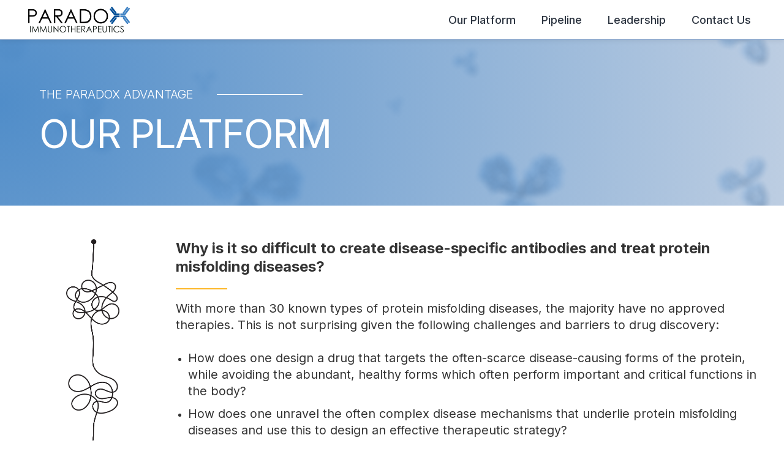

--- FILE ---
content_type: text/html;charset=UTF-8
request_url: https://www.paradoximmuno.com/our-platform
body_size: 4615
content:
<!DOCTYPE html><html data-wf-domain="paradox-immuno.webflow.io" data-wf-page="64b9ad2dbda0f25febbe9f37" data-wf-site="60931e18512c1eeaca165b5d" data-wf-status="1" lang="en" class="w-mod-js wf-inter-n1-inactive wf-inter-n2-inactive wf-inter-n3-inactive wf-inter-n4-inactive wf-inter-n5-inactive wf-inter-n7-inactive wf-inter-n8-inactive wf-inter-n9-inactive wf-inter-n6-inactive wf-inactive w-mod-ix"><head><style>.wf-force-outline-none[tabindex="-1"]:focus{outline:none;}</style><meta charset="utf-8"><title>Our Platform</title><meta content="Rare disease treatment" name="description"><meta content="Our Platform" property="og:title"><meta content="Rare disease treatment" property="og:description"><meta content="Our Platform" property="twitter:title"><meta content="Rare disease treatment" property="twitter:description"><meta property="og:type" content="website"><meta content="summary_large_image" name="twitter:card"><meta content="width=device-width, initial-scale=1" name="viewport"><meta content="Webflow" name="generator"><link href="../cdn.prod.website-files.com/60931e18512c1eeaca165b5d/css/paradox-immuno.webflow.shared.37229809e.css" rel="stylesheet" type="text/css"><link href="https://fonts.googleapis.com" rel="preconnect"><link href="https://fonts.gstatic.com" rel="preconnect" crossorigin="anonymous"><link rel="stylesheet" href="https://fonts.googleapis.com/css?family=Inter:100,200,300,regular,500,600,700,800,900" media="all"><link href="../cdn.prod.website-files.com/60931e18512c1eeaca165b5d/60aee6122b7de566fe086bce_favicon_paradox.png" rel="shortcut icon" type="image/x-icon"><link href="../cdn.prod.website-files.com/60931e18512c1eeaca165b5d/60aee652b3f0f1d914d96d96_webclip.png" rel="apple-touch-icon"><!-- No Highlight Testimonial Arrows www.flowbase.co (OPTIONAL) -->
<style>                                  
.arrow {
 -webkit-touch-callout: none; /* iOS Safari */
   -webkit-user-select: none; /* Safari */
    -khtml-user-select: none; /* Konqueror HTML */
      -moz-user-select: none; /* Firefox */
       -ms-user-select: none; /* Internet Explorer/Edge */
           user-select: none; /* Non-prefixed version, currently
                                 supported by Chrome and Opera */                                  
}

html, body {
    max-width: 100%;
    overflow-x: hidden;
}

</style>

<!-- Change Scrollbar (OPTIONAL) -->
<style>
::-webkit-scrollbar {
  width: 6px;
}

::-webkit-scrollbar-track { 
  border-radius: 0px;
  background-color: #fff;
}

::-webkit-scrollbar-track-piece{
	background:#fff
}

::-webkit-scrollbar-track-piece:decrement{
	background:#fdb727
}

::-webkit-scrollbar-thumb {
  background: #fdb727; 
  border-radius: 40px;
}
</style>

<style>
<!-- If the screen size is 601px wide or moreo -->
@media screen and (min-width: 1800px) {

}

<!-- If the screen size is 600px wide or less -->
@media screen and (min-width: 1024px) {

}
</style></head><body><div data-w-id="f78afd3b-5a8e-facd-35a2-30bab6f516bf" class="navigation" data-ix="new-interaction" style="transition: all; display: flex; transform: translate3d(0px, 0vh, 0px) scale3d(1, 1, 1) rotateX(0deg) rotateY(0deg) rotateZ(0deg) skew(0deg, 0deg); transform-style: preserve-3d; opacity: 1;"><div class="container-navigation"><div class="navigation-block-left"><a class="logo-link w-inline-block" href="/"><img src="../cdn.prod.website-files.com/60931e18512c1eeaca165b5d/60989f0b4bc7283915222178_Paradox%20Immunotherapeutics_HQ.png" alt="" sizes="(max-width: 1243px) 100vw, 1243px" srcset="../cdn.prod.website-files.com/60931e18512c1eeaca165b5d/60989f0b4bc7283915222178_Paradox%20Immunotherapeutics_HQ-p-500.png 500w, ../cdn.prod.website-files.com/60931e18512c1eeaca165b5d/60989f0b4bc7283915222178_Paradox%20Immunotherapeutics_HQ-p-800.png 800w, ../cdn.prod.website-files.com/60931e18512c1eeaca165b5d/60989f0b4bc7283915222178_Paradox%20Immunotherapeutics_HQ.png 1243w" class="logo-image"></a></div><div class="navigation-link-wrap"><a aria-current="page" class="navigation-link platform w-inline-block w--current" href="/our-platform"><div class="navigation-text">Our Platform</div></a><a class="navigation-link w-inline-block" href="/pipeline"><div class="navigation-text">Pipeline</div></a><div class="div-block-18"><a class="navigation-link leadership w-inline-block" href="/leadership"><div class="navigation-text">Leadership</div></a></div><div data-hover="true" data-delay="0" class="navigation-dropdown w-dropdown"><div class="navigation-link w-dropdown-toggle" id="w-dropdown-toggle-0" aria-controls="w-dropdown-list-0" aria-haspopup="menu" aria-expanded="false" role="button" tabindex="0"><a class="navigation-link pipeline" href="/our-platform#">Pipeline</a><img src="../cdn.prod.website-files.com/60931e18512c1eeaca165b5d/60931e18512c1e2977165b7c_chevron_arrow.svg" alt="" class="arrow-down"></div><nav class="dropdown-list w-dropdown-list" id="w-dropdown-list-0" aria-labelledby="w-dropdown-toggle-0" style="transform: translate3d(0px, 10px, 0px) scale3d(1, 1, 1) rotateX(0deg) rotateY(0deg) rotateZ(0deg) skew(0deg, 0deg); transform-style: preserve-3d; opacity: 0;"><div class="dropdown-list-wrap"><div class="dropdown-column"><a class="feature-wrap w-inline-block" href="/our-platform#" tabindex="0"><img src="../cdn.prod.website-files.com/60931e18512c1eeaca165b5d/60934c6b8088e279c625fa24_antibody.png" sizes="100vw" srcset="../cdn.prod.website-files.com/60931e18512c1eeaca165b5d/60934c6b8088e279c625fa24_antibody-p-500.png 500w, ../cdn.prod.website-files.com/60931e18512c1eeaca165b5d/60934c6b8088e279c625fa24_antibody.png 9649w" alt="" class="feature-icon"><div class="feature-content-wrap"><div class="short-title">LX-96</div><p class="paragraph-small">Learn More</p></div></a></div></div></nav></div><a class="navigation-link w-inline-block" href="/contact-us"><div class="navigation-text">Contact Us</div></a></div><div class="navigation-block-right"><div data-delay="0" data-hover="false" class="dropdown-mobile w-dropdown"><div class="dropdown-toggle w-dropdown-toggle" id="w-dropdown-toggle-1" aria-controls="w-dropdown-list-1" aria-haspopup="menu" aria-expanded="false" role="button" tabindex="0"><a class="mobile-button-link w-inline-block" href="/our-platform#"><div data-is-ix2-target="1" class="mobile-icon-animation" data-w-id="f78afd3b-5a8e-facd-35a2-30bab6f51719" data-animation-type="lottie" data-src="https://cdn.prod.website-files.com/5d4bf31a8620ae8b6132d697/5d5be4b6eaf3b73429e80497_7943-circle-menu-closing.json" data-loop="0" data-direction="1" data-autoplay="0" data-renderer="svg" data-default-duration="0" data-duration="0" data-ix2-initial-state="0"><svg xmlns="http://www.w3.org/2000/svg" xmlns:xlink="http://www.w3.org/1999/xlink" viewBox="0 0 500 500" width="500" height="500" preserveAspectRatio="xMidYMid meet" style="width: 100%; height: 100%; transform: translate3d(0px, 0px, 0px); content-visibility: visible;"><defs><clipPath id="__lottie_element_2"><rect width="500" height="500" x="0" y="0"></rect></clipPath></defs><g clip-path="url(#__lottie_element_2)"><g transform="matrix(-3.362950086593628,0,0,-3.362950086593628,28.5,38.5)" opacity="1" style="display: block;"><g opacity="1" transform="matrix(3.036370038986206,0,0,3.036370038986206,-17.466999053955078,-16.966999053955078)"><path fill="rgb(0,6,22)" fill-opacity="1" d=" M0,-3.5329999923706055 C1.9498627185821533,-3.5329999923706055 3.5329999923706055,-1.9498627185821533 3.5329999923706055,0 C3.5329999923706055,1.9498627185821533 1.9498627185821533,3.5329999923706055 0,3.5329999923706055 C-1.9498627185821533,3.5329999923706055 -3.5329999923706055,1.9498627185821533 -3.5329999923706055,0 C-3.5329999923706055,-1.9498627185821533 -1.9498627185821533,-3.5329999923706055 0,-3.5329999923706055z"></path></g></g><g transform="matrix(-3.362950086593628,0,0,-3.362950086593628,348.5,38.5)" opacity="1" style="display: block;"><g opacity="1" transform="matrix(3.036370038986206,0,0,3.036370038986206,-17.466999053955078,-16.966999053955078)"><path fill="rgb(0,6,22)" fill-opacity="1" d=" M0,-3.5329999923706055 C1.9498627185821533,-3.5329999923706055 3.5329999923706055,-1.9498627185821533 3.5329999923706055,0 C3.5329999923706055,1.9498627185821533 1.9498627185821533,3.5329999923706055 0,3.5329999923706055 C-1.9498627185821533,3.5329999923706055 -3.5329999923706055,1.9498627185821533 -3.5329999923706055,0 C-3.5329999923706055,-1.9498627185821533 -1.9498627185821533,-3.5329999923706055 0,-3.5329999923706055z"></path></g></g><g transform="matrix(-3.362950086593628,0,0,-3.362950086593628,188.5,38.5)" opacity="1" style="display: block;"><g opacity="1" transform="matrix(3.036370038986206,0,0,3.036370038986206,-17.466999053955078,-16.966999053955078)"><path fill="rgb(0,6,22)" fill-opacity="1" d=" M0,-3.5329999923706055 C1.9498627185821533,-3.5329999923706055 3.5329999923706055,-1.9498627185821533 3.5329999923706055,0 C3.5329999923706055,1.9498627185821533 1.9498627185821533,3.5329999923706055 0,3.5329999923706055 C-1.9498627185821533,3.5329999923706055 -3.5329999923706055,1.9498627185821533 -3.5329999923706055,0 C-3.5329999923706055,-1.9498627185821533 -1.9498627185821533,-3.5329999923706055 0,-3.5329999923706055z"></path></g></g><g transform="matrix(-3.362950086593628,0,0,-3.362950086593628,28.5,198.5)" opacity="1" style="display: block;"><g opacity="1" transform="matrix(3.036370038986206,0,0,3.036370038986206,-17.466999053955078,-16.966999053955078)"><path fill="rgb(0,6,22)" fill-opacity="1" d=" M0,-3.5329999923706055 C1.9498627185821533,-3.5329999923706055 3.5329999923706055,-1.9498627185821533 3.5329999923706055,0 C3.5329999923706055,1.9498627185821533 1.9498627185821533,3.5329999923706055 0,3.5329999923706055 C-1.9498627185821533,3.5329999923706055 -3.5329999923706055,1.9498627185821533 -3.5329999923706055,0 C-3.5329999923706055,-1.9498627185821533 -1.9498627185821533,-3.5329999923706055 0,-3.5329999923706055z"></path></g></g><g transform="matrix(-3.362950086593628,0,0,-3.362950086593628,348.5,198.5)" opacity="1" style="display: block;"><g opacity="1" transform="matrix(3.036370038986206,0,0,3.036370038986206,-17.466999053955078,-16.966999053955078)"><path fill="rgb(0,6,22)" fill-opacity="1" d=" M0,-3.5329999923706055 C1.9498627185821533,-3.5329999923706055 3.5329999923706055,-1.9498627185821533 3.5329999923706055,0 C3.5329999923706055,1.9498627185821533 1.9498627185821533,3.5329999923706055 0,3.5329999923706055 C-1.9498627185821533,3.5329999923706055 -3.5329999923706055,1.9498627185821533 -3.5329999923706055,0 C-3.5329999923706055,-1.9498627185821533 -1.9498627185821533,-3.5329999923706055 0,-3.5329999923706055z"></path></g></g><g transform="matrix(-3.362950086593628,0,0,-3.362950086593628,188.5,198.5)" opacity="1" style="display: block;"><g opacity="1" transform="matrix(3.036370038986206,0,0,3.036370038986206,-17.466999053955078,-16.966999053955078)"><path fill="rgb(0,6,22)" fill-opacity="1" d=" M0,-3.5329999923706055 C1.9498627185821533,-3.5329999923706055 3.5329999923706055,-1.9498627185821533 3.5329999923706055,0 C3.5329999923706055,1.9498627185821533 1.9498627185821533,3.5329999923706055 0,3.5329999923706055 C-1.9498627185821533,3.5329999923706055 -3.5329999923706055,1.9498627185821533 -3.5329999923706055,0 C-3.5329999923706055,-1.9498627185821533 -1.9498627185821533,-3.5329999923706055 0,-3.5329999923706055z"></path></g></g><g transform="matrix(-3.362950086593628,0,0,-3.362950086593628,28.5,358.5)" opacity="1" style="display: block;"><g opacity="1" transform="matrix(3.036370038986206,0,0,3.036370038986206,-17.466999053955078,-16.966999053955078)"><path fill="rgb(0,6,22)" fill-opacity="1" d=" M0,-3.5329999923706055 C1.9498627185821533,-3.5329999923706055 3.5329999923706055,-1.9498627185821533 3.5329999923706055,0 C3.5329999923706055,1.9498627185821533 1.9498627185821533,3.5329999923706055 0,3.5329999923706055 C-1.9498627185821533,3.5329999923706055 -3.5329999923706055,1.9498627185821533 -3.5329999923706055,0 C-3.5329999923706055,-1.9498627185821533 -1.9498627185821533,-3.5329999923706055 0,-3.5329999923706055z"></path></g></g><g transform="matrix(-3.362950086593628,0,0,-3.362950086593628,348.5,358.5)" opacity="1" style="display: block;"><g opacity="1" transform="matrix(3.036370038986206,0,0,3.036370038986206,-17.466999053955078,-16.966999053955078)"><path fill="rgb(0,6,22)" fill-opacity="1" d=" M0,-3.5329999923706055 C1.9498627185821533,-3.5329999923706055 3.5329999923706055,-1.9498627185821533 3.5329999923706055,0 C3.5329999923706055,1.9498627185821533 1.9498627185821533,3.5329999923706055 0,3.5329999923706055 C-1.9498627185821533,3.5329999923706055 -3.5329999923706055,1.9498627185821533 -3.5329999923706055,0 C-3.5329999923706055,-1.9498627185821533 -1.9498627185821533,-3.5329999923706055 0,-3.5329999923706055z"></path></g></g><g transform="matrix(-3.362950086593628,0,0,-3.362950086593628,188.5,358.5)" opacity="1" style="display: block;"><g opacity="1" transform="matrix(3.036370038986206,0,0,3.036370038986206,-17.466999053955078,-16.966999053955078)"><path fill="rgb(0,6,22)" fill-opacity="1" d=" M0,-3.5329999923706055 C1.9498627185821533,-3.5329999923706055 3.5329999923706055,-1.9498627185821533 3.5329999923706055,0 C3.5329999923706055,1.9498627185821533 1.9498627185821533,3.5329999923706055 0,3.5329999923706055 C-1.9498627185821533,3.5329999923706055 -3.5329999923706055,1.9498627185821533 -3.5329999923706055,0 C-3.5329999923706055,-1.9498627185821533 -1.9498627185821533,-3.5329999923706055 0,-3.5329999923706055z"></path></g></g></g></svg></div></a></div><nav class="mobiel-dropdown w-dropdown-list" id="w-dropdown-list-1" aria-labelledby="w-dropdown-toggle-1" style="transform: translate3d(0px, 25px, 0px) scale3d(1, 1, 1) rotateX(0deg) rotateY(0deg) rotateZ(0deg) skew(0deg, 0deg); transform-style: preserve-3d; opacity: 0;"><a aria-current="page" class="dropdown-link w-dropdown-link w--current" href="/our-platform" tabindex="0">Our Platform</a><a class="dropdown-link w-dropdown-link" href="/pipeline" tabindex="0">Pipeline</a><a class="dropdown-link w-dropdown-link" href="/leadership" tabindex="0">Leadership</a><a class="dropdown-link w-dropdown-link" href="/contact-us" tabindex="0">Contact Us</a></nav></div></div></div></div><div class="header_title_container"><div class="container-flex platform"><div class="container_text_header"><div class="meta_title_header"><div class="meta_title_text">THE&nbsp;PARADOX&nbsp;ADVANTAGE</div><div class="meta_title_line"></div></div></div><h1 class="heading-5">OUR&nbsp;PLATFORM</h1></div></div><div class="container-flex platform_container container_small"><div class="our_platform_container"><div class="w-layout-grid grid-5"><div data-w-id="5d8b1496-b26b-5a0e-6cc0-ed8d076c008d" style="opacity: 1; transform: translate3d(0px, 0px, 0px) scale3d(1, 1, 1) rotateX(0deg) rotateY(0deg) rotateZ(0deg) skew(0deg, 0deg); transform-style: preserve-3d;" class="our_platform_image_container"></div><div data-w-id="9a28a65f-619d-b682-101d-fca0a5a8c54b" style="opacity: 1; transform: translate3d(0px, 0px, 0px) scale3d(1, 1, 1) rotateX(0deg) rotateY(0deg) rotateZ(0deg) skew(0deg, 0deg); transform-style: preserve-3d;" class="our_platform_text_inner"><h3 class="our_platform_header"><strong>Why is it so difficult to create disease-specific antibodies and treat protein misfolding diseases?&nbsp;</strong><br></h3><div class="header-line"></div><div class="our_platform_text">With more than 30 known types of protein misfolding diseases, the majority have no approved therapies. This is not surprising given the following challenges and barriers to drug discovery:&nbsp;<br>‍<br></div><ul role="list" class="list-2"><li class="list-item"><strong class="platform_list_text">How does one design a drug that targets the often-scarce disease-causing forms of the protein, while avoiding the abundant, healthy forms which often perform important and critical functions in the body?</strong></li><li class="list-item-2"><strong class="platform_list_text">How does one unravel the often complex disease mechanisms that underlie protein misfolding diseases and use this to design an effective therapeutic strategy?&nbsp;</strong></li><li class="list-item-3"><strong class="platform_list_text">How can one be sure that the therapeutic intervention functions as intended and ensures that it encapsulates precision-based medicine?</strong></li></ul><div class="our_platform_text"><strong>Paradox’s unique approach includes capitalizing on our experience in the field of protein misfolding research and the use of a groundbreaking lead identification and validation platform that gives us a competitive edge to overcome these challenges.</strong><br></div></div></div></div><div data-w-id="59f16354-db15-b657-3c20-6295be74009f" class="section-content platform_card_info"><div data-w-id="59f16354-db15-b657-3c20-6295be7400a0" style="opacity: 0;" class="platform_card_outer"><div class="platform_card_container"><div class="platform_info_card"><img src="../cdn.prod.website-files.com/60931e18512c1eeaca165b5d/60c23447e401fe6ed9608361_stats_icon_3.png" loading="lazy" alt="" class="platform_card_image_1"><h4 class="platform_card_header">The Paradox Advantage</h4><h4 class="platform_card_text">The Paradox Platform <span class="text-span-12">can identify unique features on target proteins</span> that are only present in diseased forms, allowing us to make antibodies against them.</h4></div></div><div class="platform_card_container"><div class="platform_info_card"><img src="../cdn.prod.website-files.com/60931e18512c1eeaca165b5d/60cfa1b6061e1e6c6bb329ee_team_platform_icon.png" loading="lazy" alt="" class="platform_card_image_2"><h4 class="platform_card_header">Experienced Team</h4><h4 class="platform_card_text">The experience of the founders and scientists gives us an unmatched ability to decipher the complexities underlying protein misfolding disease mechanisms, allowing Paradox to generate transformative therapeutics with a <span class="text-span-13">track record of success.</span></h4></div></div><div class="platform_card_container"><div class="platform_info_card"><img src="../cdn.prod.website-files.com/60931e18512c1eeaca165b5d/60cfa1b682c9a81eba4ff129_success_platform_icon.png" loading="lazy" alt="" class="platform_card_image_3"><h4 class="platform_card_header">Successful Track Record</h4><h4 class="platform_card_text">To date, the Paradox team has already used our first of its kind platform to trailblaze therapeutic developments in 4 different protein misfolding disease indications, <span class="text-span-14">so we know what it takes to make a transformative therapy.</span></h4></div></div></div></div><div class="platform_call_to_action_container"><div data-w-id="2630c134-b052-5ae9-1f23-bfdc8ded32f3" style="opacity: 0;" class="platform_cta"><h3 class="heading-6"><strong class="bold-text-8">Paradox Immunotherapeutics is now ready to use and expand its platform to solidify its position as the global leader in protein misfolding therapeutics.</strong><br></h3><div class="text-block-10">Interested in investing?</div><a data-w-id="afac9d61-1b85-eb76-f83e-a7bb8139bab7" href="mailto: LetsTalkScience@paradoximmuno.com" class="button_outline_transparent platform w-button"><span class="text-span-4">Contact Us</span></a></div></div></div><div class="footer"><div class="container-flex"><div class="footer-column-large"><img src="../cdn.prod.website-files.com/60931e18512c1eeaca165b5d/60931e557455ff07ccce093b_unnamed.png" width="130" alt="logo" class="footer-logo"><p class="footer-text">Paradox Immunotherapeutics is a biotech company developing front-line monoclonal antibody (mAb) treatment for protein misfolding diseases.</p><div class="footer_social_container"><a href="mailto:LetsTalkScience@paradoximmuno.com" class="footer_social_icon email w-inline-block"><img src="../cdn.prod.website-files.com/60931e18512c1eeaca165b5d/64c5d0ec4e8053b4331573b5_email-square-icon.png" loading="lazy" width="Auto" alt="" class="footer_social"></a><a href="https://www.linkedin.com/company/paradoximmuno/" target="_blank" class="footer_social_icon w-inline-block"><img src="../cdn.prod.website-files.com/60931e18512c1eeaca165b5d/64c5d5788dd599c8a2141f98_linkedin-square-icon3.png" loading="lazy" alt="" class="footer_social linkedin"></a></div></div><div class="footer-column"><div class="footer-title">Our Platform</div><a aria-current="page" class="footer-link w--current" href="/our-platform">Protein Misfolding Diseases</a><a aria-current="page" class="footer-link w--current" href="/our-platform">Paradox Advantage</a></div><div class="footer-column"><div class="footer-title">Our Pipline</div><a class="footer-link" href="/pipeline">LX-96</a><a class="footer-link" href="/pipeline">KX-99</a><a class="footer-link" href="/pipeline">NX-86</a></div><div class="footer-column"><div class="footer-title">Leadership</div><a href="https://paradoximmuno.com/leadership#management" class="footer-link">Management&nbsp;Team</a><a href="https://paradoximmuno.com/leadership#advisory" class="footer-link">Advisory Board<strong><br></strong></a><a href="https://paradoximmuno.com/leadership#scientists" class="footer-link">Scientists</a></div></div><div class="legal-wrap"><div class="legal-text">© Copyright 2025 |&nbsp;Paradox Immunotherapeutics |&nbsp;Icons by Flaticon</div><div class="legal-text"><a class="footer_link" href="/privacy-policy">Privacy Policy</a> |&nbsp; <a class="footer_link" href="/terms-of-service">Terms of Service</a></div><div class="social-link-wrap"><a href="https://twitter.com/madebyflowcraft" target="_blank" class="social-link w-inline-block"><img src="https://cdn.prod.website-files.com/5d6f91252fd62f03bd2330e7/5d6f91252fd62f3d9d233139_twitter%20(4).svg" alt=""></a><a href="https://www.instagram.com/madebyflowcraft/" target="_blank" class="social-link w-inline-block"><img src="https://cdn.prod.website-files.com/5d6f91252fd62f03bd2330e7/5d6f91252fd62f9df7233138_instagram%20(6).svg" alt=""></a><a href="https://gumroad.com/flowcraft" target="_blank" class="social-link w-inline-block"><img src="https://cdn.prod.website-files.com/5d6f91252fd62f03bd2330e7/5d81e9e6e7908e56bf587612_Gumroad.svg" alt=""></a></div></div></div><!-- Scrolling -->
<a class="w-webflow-badge" href="https://webflow.com?utm_campaign=brandjs"><img src="https://d3e54v103j8qbb.cloudfront.net/img/webflow-badge-icon-d2.89e12c322e.svg" alt="" style="margin-right: 4px; width: 26px;"><img src="https://d3e54v103j8qbb.cloudfront.net/img/webflow-badge-text-d2.c82cec3b78.svg" alt="Made in Webflow"></a></body></html>

--- FILE ---
content_type: text/css; charset=UTF-8
request_url: https://www.paradoximmuno.com/cdn.prod.website-files.com/60931e18512c1eeaca165b5d/css/paradox-immuno.webflow.shared.37229809e.css
body_size: 20278
content:
html {
  -webkit-text-size-adjust: 100%;
  -ms-text-size-adjust: 100%;
  font-family: sans-serif;
}

body {
  margin: 0;
}

article, aside, details, figcaption, figure, footer, header, hgroup, main, menu, nav, section, summary {
  display: block;
}

audio, canvas, progress, video {
  vertical-align: baseline;
  display: inline-block;
}

audio:not([controls]) {
  height: 0;
  display: none;
}

[hidden], template {
  display: none;
}

a {
  background-color: #0000;
}

a:active, a:hover {
  outline: 0;
}

abbr[title] {
  border-bottom: 1px dotted;
}

b, strong {
  font-weight: bold;
}

dfn {
  font-style: italic;
}

h1 {
  margin: .67em 0;
  font-size: 2em;
}

mark {
  color: #000;
  background: #ff0;
}

small {
  font-size: 80%;
}

sub, sup {
  vertical-align: baseline;
  font-size: 75%;
  line-height: 0;
  position: relative;
}

sup {
  top: -.5em;
}

sub {
  bottom: -.25em;
}

img {
  border: 0;
}

svg:not(:root) {
  overflow: hidden;
}

hr {
  box-sizing: content-box;
  height: 0;
}

pre {
  overflow: auto;
}

code, kbd, pre, samp {
  font-family: monospace;
  font-size: 1em;
}

button, input, optgroup, select, textarea {
  color: inherit;
  font: inherit;
  margin: 0;
}

button {
  overflow: visible;
}

button, select {
  text-transform: none;
}

button, html input[type="button"], input[type="reset"] {
  -webkit-appearance: button;
  cursor: pointer;
}

button[disabled], html input[disabled] {
  cursor: default;
}

button::-moz-focus-inner, input::-moz-focus-inner {
  border: 0;
  padding: 0;
}

input {
  line-height: normal;
}

input[type="checkbox"], input[type="radio"] {
  box-sizing: border-box;
  padding: 0;
}

input[type="number"]::-webkit-inner-spin-button, input[type="number"]::-webkit-outer-spin-button {
  height: auto;
}

input[type="search"] {
  -webkit-appearance: none;
}

input[type="search"]::-webkit-search-cancel-button, input[type="search"]::-webkit-search-decoration {
  -webkit-appearance: none;
}

legend {
  border: 0;
  padding: 0;
}

textarea {
  overflow: auto;
}

optgroup {
  font-weight: bold;
}

table {
  border-collapse: collapse;
  border-spacing: 0;
}

td, th {
  padding: 0;
}

@font-face {
  font-family: webflow-icons;
  src: url("[data-uri]") format("truetype");
  font-weight: normal;
  font-style: normal;
}

[class^="w-icon-"], [class*=" w-icon-"] {
  speak: none;
  font-variant: normal;
  text-transform: none;
  -webkit-font-smoothing: antialiased;
  -moz-osx-font-smoothing: grayscale;
  font-style: normal;
  font-weight: normal;
  line-height: 1;
  font-family: webflow-icons !important;
}

.w-icon-slider-right:before {
  content: "";
}

.w-icon-slider-left:before {
  content: "";
}

.w-icon-nav-menu:before {
  content: "";
}

.w-icon-arrow-down:before, .w-icon-dropdown-toggle:before {
  content: "";
}

.w-icon-file-upload-remove:before {
  content: "";
}

.w-icon-file-upload-icon:before {
  content: "";
}

* {
  box-sizing: border-box;
}

html {
  height: 100%;
}

body {
  color: #333;
  background-color: #fff;
  min-height: 100%;
  margin: 0;
  font-family: Arial, sans-serif;
  font-size: 14px;
  line-height: 20px;
}

img {
  vertical-align: middle;
  max-width: 100%;
  display: inline-block;
}

html.w-mod-touch * {
  background-attachment: scroll !important;
}

.w-block {
  display: block;
}

.w-inline-block {
  max-width: 100%;
  display: inline-block;
}

.w-clearfix:before, .w-clearfix:after {
  content: " ";
  grid-area: 1 / 1 / 2 / 2;
  display: table;
}

.w-clearfix:after {
  clear: both;
}

.w-hidden {
  display: none;
}

.w-button {
  color: #fff;
  line-height: inherit;
  cursor: pointer;
  background-color: #3898ec;
  border: 0;
  border-radius: 0;
  padding: 9px 15px;
  text-decoration: none;
  display: inline-block;
}

input.w-button {
  -webkit-appearance: button;
}

html[data-w-dynpage] [data-w-cloak] {
  color: #0000 !important;
}

.w-code-block {
  margin: unset;
}

pre.w-code-block code {
  all: inherit;
}

.w-optimization {
  display: contents;
}

.w-webflow-badge, .w-webflow-badge > img {
  box-sizing: unset;
  width: unset;
  height: unset;
  max-height: unset;
  max-width: unset;
  min-height: unset;
  min-width: unset;
  margin: unset;
  padding: unset;
  float: unset;
  clear: unset;
  border: unset;
  border-radius: unset;
  background: unset;
  background-image: unset;
  background-position: unset;
  background-size: unset;
  background-repeat: unset;
  background-origin: unset;
  background-clip: unset;
  background-attachment: unset;
  background-color: unset;
  box-shadow: unset;
  transform: unset;
  direction: unset;
  font-family: unset;
  font-weight: unset;
  color: unset;
  font-size: unset;
  line-height: unset;
  font-style: unset;
  font-variant: unset;
  text-align: unset;
  letter-spacing: unset;
  -webkit-text-decoration: unset;
  text-decoration: unset;
  text-indent: unset;
  text-transform: unset;
  list-style-type: unset;
  text-shadow: unset;
  vertical-align: unset;
  cursor: unset;
  white-space: unset;
  word-break: unset;
  word-spacing: unset;
  word-wrap: unset;
  transition: unset;
}

.w-webflow-badge {
  white-space: nowrap;
  cursor: pointer;
  box-shadow: 0 0 0 1px #0000001a, 0 1px 3px #0000001a;
  visibility: visible !important;
  opacity: 1 !important;
  z-index: 2147483647 !important;
  color: #aaadb0 !important;
  overflow: unset !important;
  background-color: #fff !important;
  border-radius: 3px !important;
  width: auto !important;
  height: auto !important;
  margin: 0 !important;
  padding: 6px !important;
  font-size: 12px !important;
  line-height: 14px !important;
  text-decoration: none !important;
  display: none !important;
  position: fixed !important;
  inset: auto 12px 12px auto !important;
  transform: none !important;
}

.w-webflow-badge > img {
  position: unset;
  visibility: unset !important;
  opacity: 1 !important;
  vertical-align: middle !important;
  display: none !important;
}

h1, h2, h3, h4, h5, h6 {
  margin-bottom: 10px;
  font-weight: bold;
}

h1 {
  margin-top: 20px;
  font-size: 38px;
  line-height: 44px;
}

h2 {
  margin-top: 20px;
  font-size: 32px;
  line-height: 36px;
}

h3 {
  margin-top: 20px;
  font-size: 24px;
  line-height: 30px;
}

h4 {
  margin-top: 10px;
  font-size: 18px;
  line-height: 24px;
}

h5 {
  margin-top: 10px;
  font-size: 14px;
  line-height: 20px;
}

h6 {
  margin-top: 10px;
  font-size: 12px;
  line-height: 18px;
}

p {
  margin-top: 0;
  margin-bottom: 10px;
}

blockquote {
  border-left: 5px solid #e2e2e2;
  margin: 0 0 10px;
  padding: 10px 20px;
  font-size: 18px;
  line-height: 22px;
}

figure {
  margin: 0 0 10px;
}

figcaption {
  text-align: center;
  margin-top: 5px;
}

ul, ol {
  margin-top: 0;
  margin-bottom: 10px;
  padding-left: 40px;
}

.w-list-unstyled {
  padding-left: 0;
  list-style: none;
}

.w-embed:before, .w-embed:after {
  content: " ";
  grid-area: 1 / 1 / 2 / 2;
  display: table;
}

.w-embed:after {
  clear: both;
}

.w-video {
  width: 100%;
  padding: 0;
  position: relative;
}

.w-video iframe, .w-video object, .w-video embed {
  border: none;
  width: 100%;
  height: 100%;
  position: absolute;
  top: 0;
  left: 0;
}

fieldset {
  border: 0;
  margin: 0;
  padding: 0;
}

button, [type="button"], [type="reset"] {
  cursor: pointer;
  -webkit-appearance: button;
  border: 0;
}

.w-form {
  margin: 0 0 15px;
}

.w-form-done {
  text-align: center;
  background-color: #ddd;
  padding: 20px;
  display: none;
}

.w-form-fail {
  background-color: #ffdede;
  margin-top: 10px;
  padding: 10px;
  display: none;
}

label {
  margin-bottom: 5px;
  font-weight: bold;
  display: block;
}

.w-input, .w-select {
  color: #333;
  vertical-align: middle;
  background-color: #fff;
  border: 1px solid #ccc;
  width: 100%;
  height: 38px;
  margin-bottom: 10px;
  padding: 8px 12px;
  font-size: 14px;
  line-height: 1.42857;
  display: block;
}

.w-input::placeholder, .w-select::placeholder {
  color: #999;
}

.w-input:focus, .w-select:focus {
  border-color: #3898ec;
  outline: 0;
}

.w-input[disabled], .w-select[disabled], .w-input[readonly], .w-select[readonly], fieldset[disabled] .w-input, fieldset[disabled] .w-select {
  cursor: not-allowed;
}

.w-input[disabled]:not(.w-input-disabled), .w-select[disabled]:not(.w-input-disabled), .w-input[readonly], .w-select[readonly], fieldset[disabled]:not(.w-input-disabled) .w-input, fieldset[disabled]:not(.w-input-disabled) .w-select {
  background-color: #eee;
}

textarea.w-input, textarea.w-select {
  height: auto;
}

.w-select {
  background-color: #f3f3f3;
}

.w-select[multiple] {
  height: auto;
}

.w-form-label {
  cursor: pointer;
  margin-bottom: 0;
  font-weight: normal;
  display: inline-block;
}

.w-radio {
  margin-bottom: 5px;
  padding-left: 20px;
  display: block;
}

.w-radio:before, .w-radio:after {
  content: " ";
  grid-area: 1 / 1 / 2 / 2;
  display: table;
}

.w-radio:after {
  clear: both;
}

.w-radio-input {
  float: left;
  margin: 3px 0 0 -20px;
  line-height: normal;
}

.w-file-upload {
  margin-bottom: 10px;
  display: block;
}

.w-file-upload-input {
  opacity: 0;
  z-index: -100;
  width: .1px;
  height: .1px;
  position: absolute;
  overflow: hidden;
}

.w-file-upload-default, .w-file-upload-uploading, .w-file-upload-success {
  color: #333;
  display: inline-block;
}

.w-file-upload-error {
  margin-top: 10px;
  display: block;
}

.w-file-upload-default.w-hidden, .w-file-upload-uploading.w-hidden, .w-file-upload-error.w-hidden, .w-file-upload-success.w-hidden {
  display: none;
}

.w-file-upload-uploading-btn {
  cursor: pointer;
  background-color: #fafafa;
  border: 1px solid #ccc;
  margin: 0;
  padding: 8px 12px;
  font-size: 14px;
  font-weight: normal;
  display: flex;
}

.w-file-upload-file {
  background-color: #fafafa;
  border: 1px solid #ccc;
  flex-grow: 1;
  justify-content: space-between;
  margin: 0;
  padding: 8px 9px 8px 11px;
  display: flex;
}

.w-file-upload-file-name {
  font-size: 14px;
  font-weight: normal;
  display: block;
}

.w-file-remove-link {
  cursor: pointer;
  width: auto;
  height: auto;
  margin-top: 3px;
  margin-left: 10px;
  padding: 3px;
  display: block;
}

.w-icon-file-upload-remove {
  margin: auto;
  font-size: 10px;
}

.w-file-upload-error-msg {
  color: #ea384c;
  padding: 2px 0;
  display: inline-block;
}

.w-file-upload-info {
  padding: 0 12px;
  line-height: 38px;
  display: inline-block;
}

.w-file-upload-label {
  cursor: pointer;
  background-color: #fafafa;
  border: 1px solid #ccc;
  margin: 0;
  padding: 8px 12px;
  font-size: 14px;
  font-weight: normal;
  display: inline-block;
}

.w-icon-file-upload-icon, .w-icon-file-upload-uploading {
  width: 20px;
  margin-right: 8px;
  display: inline-block;
}

.w-icon-file-upload-uploading {
  height: 20px;
}

.w-container {
  max-width: 940px;
  margin-left: auto;
  margin-right: auto;
}

.w-container:before, .w-container:after {
  content: " ";
  grid-area: 1 / 1 / 2 / 2;
  display: table;
}

.w-container:after {
  clear: both;
}

.w-container .w-row {
  margin-left: -10px;
  margin-right: -10px;
}

.w-row:before, .w-row:after {
  content: " ";
  grid-area: 1 / 1 / 2 / 2;
  display: table;
}

.w-row:after {
  clear: both;
}

.w-row .w-row {
  margin-left: 0;
  margin-right: 0;
}

.w-col {
  float: left;
  width: 100%;
  min-height: 1px;
  padding-left: 10px;
  padding-right: 10px;
  position: relative;
}

.w-col .w-col {
  padding-left: 0;
  padding-right: 0;
}

.w-col-1 {
  width: 8.33333%;
}

.w-col-2 {
  width: 16.6667%;
}

.w-col-3 {
  width: 25%;
}

.w-col-4 {
  width: 33.3333%;
}

.w-col-5 {
  width: 41.6667%;
}

.w-col-6 {
  width: 50%;
}

.w-col-7 {
  width: 58.3333%;
}

.w-col-8 {
  width: 66.6667%;
}

.w-col-9 {
  width: 75%;
}

.w-col-10 {
  width: 83.3333%;
}

.w-col-11 {
  width: 91.6667%;
}

.w-col-12 {
  width: 100%;
}

.w-hidden-main {
  display: none !important;
}

@media screen and (max-width: 991px) {
  .w-container {
    max-width: 728px;
  }

  .w-hidden-main {
    display: inherit !important;
  }

  .w-hidden-medium {
    display: none !important;
  }

  .w-col-medium-1 {
    width: 8.33333%;
  }

  .w-col-medium-2 {
    width: 16.6667%;
  }

  .w-col-medium-3 {
    width: 25%;
  }

  .w-col-medium-4 {
    width: 33.3333%;
  }

  .w-col-medium-5 {
    width: 41.6667%;
  }

  .w-col-medium-6 {
    width: 50%;
  }

  .w-col-medium-7 {
    width: 58.3333%;
  }

  .w-col-medium-8 {
    width: 66.6667%;
  }

  .w-col-medium-9 {
    width: 75%;
  }

  .w-col-medium-10 {
    width: 83.3333%;
  }

  .w-col-medium-11 {
    width: 91.6667%;
  }

  .w-col-medium-12 {
    width: 100%;
  }

  .w-col-stack {
    width: 100%;
    left: auto;
    right: auto;
  }
}

@media screen and (max-width: 767px) {
  .w-hidden-main, .w-hidden-medium {
    display: inherit !important;
  }

  .w-hidden-small {
    display: none !important;
  }

  .w-row, .w-container .w-row {
    margin-left: 0;
    margin-right: 0;
  }

  .w-col {
    width: 100%;
    left: auto;
    right: auto;
  }

  .w-col-small-1 {
    width: 8.33333%;
  }

  .w-col-small-2 {
    width: 16.6667%;
  }

  .w-col-small-3 {
    width: 25%;
  }

  .w-col-small-4 {
    width: 33.3333%;
  }

  .w-col-small-5 {
    width: 41.6667%;
  }

  .w-col-small-6 {
    width: 50%;
  }

  .w-col-small-7 {
    width: 58.3333%;
  }

  .w-col-small-8 {
    width: 66.6667%;
  }

  .w-col-small-9 {
    width: 75%;
  }

  .w-col-small-10 {
    width: 83.3333%;
  }

  .w-col-small-11 {
    width: 91.6667%;
  }

  .w-col-small-12 {
    width: 100%;
  }
}

@media screen and (max-width: 479px) {
  .w-container {
    max-width: none;
  }

  .w-hidden-main, .w-hidden-medium, .w-hidden-small {
    display: inherit !important;
  }

  .w-hidden-tiny {
    display: none !important;
  }

  .w-col {
    width: 100%;
  }

  .w-col-tiny-1 {
    width: 8.33333%;
  }

  .w-col-tiny-2 {
    width: 16.6667%;
  }

  .w-col-tiny-3 {
    width: 25%;
  }

  .w-col-tiny-4 {
    width: 33.3333%;
  }

  .w-col-tiny-5 {
    width: 41.6667%;
  }

  .w-col-tiny-6 {
    width: 50%;
  }

  .w-col-tiny-7 {
    width: 58.3333%;
  }

  .w-col-tiny-8 {
    width: 66.6667%;
  }

  .w-col-tiny-9 {
    width: 75%;
  }

  .w-col-tiny-10 {
    width: 83.3333%;
  }

  .w-col-tiny-11 {
    width: 91.6667%;
  }

  .w-col-tiny-12 {
    width: 100%;
  }
}

.w-widget {
  position: relative;
}

.w-widget-map {
  width: 100%;
  height: 400px;
}

.w-widget-map label {
  width: auto;
  display: inline;
}

.w-widget-map img {
  max-width: inherit;
}

.w-widget-map .gm-style-iw {
  text-align: center;
}

.w-widget-map .gm-style-iw > button {
  display: none !important;
}

.w-widget-twitter {
  overflow: hidden;
}

.w-widget-twitter-count-shim {
  vertical-align: top;
  text-align: center;
  background: #fff;
  border: 1px solid #758696;
  border-radius: 3px;
  width: 28px;
  height: 20px;
  display: inline-block;
  position: relative;
}

.w-widget-twitter-count-shim * {
  pointer-events: none;
  -webkit-user-select: none;
  user-select: none;
}

.w-widget-twitter-count-shim .w-widget-twitter-count-inner {
  text-align: center;
  color: #999;
  font-family: serif;
  font-size: 15px;
  line-height: 12px;
  position: relative;
}

.w-widget-twitter-count-shim .w-widget-twitter-count-clear {
  display: block;
  position: relative;
}

.w-widget-twitter-count-shim.w--large {
  width: 36px;
  height: 28px;
}

.w-widget-twitter-count-shim.w--large .w-widget-twitter-count-inner {
  font-size: 18px;
  line-height: 18px;
}

.w-widget-twitter-count-shim:not(.w--vertical) {
  margin-left: 5px;
  margin-right: 8px;
}

.w-widget-twitter-count-shim:not(.w--vertical).w--large {
  margin-left: 6px;
}

.w-widget-twitter-count-shim:not(.w--vertical):before, .w-widget-twitter-count-shim:not(.w--vertical):after {
  content: " ";
  pointer-events: none;
  border: solid #0000;
  width: 0;
  height: 0;
  position: absolute;
  top: 50%;
  left: 0;
}

.w-widget-twitter-count-shim:not(.w--vertical):before {
  border-width: 4px;
  border-color: #75869600 #5d6c7b #75869600 #75869600;
  margin-top: -4px;
  margin-left: -9px;
}

.w-widget-twitter-count-shim:not(.w--vertical).w--large:before {
  border-width: 5px;
  margin-top: -5px;
  margin-left: -10px;
}

.w-widget-twitter-count-shim:not(.w--vertical):after {
  border-width: 4px;
  border-color: #fff0 #fff #fff0 #fff0;
  margin-top: -4px;
  margin-left: -8px;
}

.w-widget-twitter-count-shim:not(.w--vertical).w--large:after {
  border-width: 5px;
  margin-top: -5px;
  margin-left: -9px;
}

.w-widget-twitter-count-shim.w--vertical {
  width: 61px;
  height: 33px;
  margin-bottom: 8px;
}

.w-widget-twitter-count-shim.w--vertical:before, .w-widget-twitter-count-shim.w--vertical:after {
  content: " ";
  pointer-events: none;
  border: solid #0000;
  width: 0;
  height: 0;
  position: absolute;
  top: 100%;
  left: 50%;
}

.w-widget-twitter-count-shim.w--vertical:before {
  border-width: 5px;
  border-color: #5d6c7b #75869600 #75869600;
  margin-left: -5px;
}

.w-widget-twitter-count-shim.w--vertical:after {
  border-width: 4px;
  border-color: #fff #fff0 #fff0;
  margin-left: -4px;
}

.w-widget-twitter-count-shim.w--vertical .w-widget-twitter-count-inner {
  font-size: 18px;
  line-height: 22px;
}

.w-widget-twitter-count-shim.w--vertical.w--large {
  width: 76px;
}

.w-background-video {
  color: #fff;
  height: 500px;
  position: relative;
  overflow: hidden;
}

.w-background-video > video {
  object-fit: cover;
  z-index: -100;
  background-position: 50%;
  background-size: cover;
  width: 100%;
  height: 100%;
  margin: auto;
  position: absolute;
  inset: -100%;
}

.w-background-video > video::-webkit-media-controls-start-playback-button {
  -webkit-appearance: none;
  display: none !important;
}

.w-background-video--control {
  background-color: #0000;
  padding: 0;
  position: absolute;
  bottom: 1em;
  right: 1em;
}

.w-background-video--control > [hidden] {
  display: none !important;
}

.w-slider {
  text-align: center;
  clear: both;
  -webkit-tap-highlight-color: #0000;
  tap-highlight-color: #0000;
  background: #ddd;
  height: 300px;
  position: relative;
}

.w-slider-mask {
  z-index: 1;
  white-space: nowrap;
  height: 100%;
  display: block;
  position: relative;
  left: 0;
  right: 0;
  overflow: hidden;
}

.w-slide {
  vertical-align: top;
  white-space: normal;
  text-align: left;
  width: 100%;
  height: 100%;
  display: inline-block;
  position: relative;
}

.w-slider-nav {
  z-index: 2;
  text-align: center;
  -webkit-tap-highlight-color: #0000;
  tap-highlight-color: #0000;
  height: 40px;
  margin: auto;
  padding-top: 10px;
  position: absolute;
  inset: auto 0 0;
}

.w-slider-nav.w-round > div {
  border-radius: 100%;
}

.w-slider-nav.w-num > div {
  font-size: inherit;
  line-height: inherit;
  width: auto;
  height: auto;
  padding: .2em .5em;
}

.w-slider-nav.w-shadow > div {
  box-shadow: 0 0 3px #3336;
}

.w-slider-nav-invert {
  color: #fff;
}

.w-slider-nav-invert > div {
  background-color: #2226;
}

.w-slider-nav-invert > div.w-active {
  background-color: #222;
}

.w-slider-dot {
  cursor: pointer;
  background-color: #fff6;
  width: 1em;
  height: 1em;
  margin: 0 3px .5em;
  transition: background-color .1s, color .1s;
  display: inline-block;
  position: relative;
}

.w-slider-dot.w-active {
  background-color: #fff;
}

.w-slider-dot:focus {
  outline: none;
  box-shadow: 0 0 0 2px #fff;
}

.w-slider-dot:focus.w-active {
  box-shadow: none;
}

.w-slider-arrow-left, .w-slider-arrow-right {
  cursor: pointer;
  color: #fff;
  -webkit-tap-highlight-color: #0000;
  tap-highlight-color: #0000;
  -webkit-user-select: none;
  user-select: none;
  width: 80px;
  margin: auto;
  font-size: 40px;
  position: absolute;
  inset: 0;
  overflow: hidden;
}

.w-slider-arrow-left [class^="w-icon-"], .w-slider-arrow-right [class^="w-icon-"], .w-slider-arrow-left [class*=" w-icon-"], .w-slider-arrow-right [class*=" w-icon-"] {
  position: absolute;
}

.w-slider-arrow-left:focus, .w-slider-arrow-right:focus {
  outline: 0;
}

.w-slider-arrow-left {
  z-index: 3;
  right: auto;
}

.w-slider-arrow-right {
  z-index: 4;
  left: auto;
}

.w-icon-slider-left, .w-icon-slider-right {
  width: 1em;
  height: 1em;
  margin: auto;
  inset: 0;
}

.w-slider-aria-label {
  clip: rect(0 0 0 0);
  border: 0;
  width: 1px;
  height: 1px;
  margin: -1px;
  padding: 0;
  position: absolute;
  overflow: hidden;
}

.w-slider-force-show {
  display: block !important;
}

.w-dropdown {
  text-align: left;
  z-index: 900;
  margin-left: auto;
  margin-right: auto;
  display: inline-block;
  position: relative;
}

.w-dropdown-btn, .w-dropdown-toggle, .w-dropdown-link {
  vertical-align: top;
  color: #222;
  text-align: left;
  white-space: nowrap;
  margin-left: auto;
  margin-right: auto;
  padding: 20px;
  text-decoration: none;
  position: relative;
}

.w-dropdown-toggle {
  -webkit-user-select: none;
  user-select: none;
  cursor: pointer;
  padding-right: 40px;
  display: inline-block;
}

.w-dropdown-toggle:focus {
  outline: 0;
}

.w-icon-dropdown-toggle {
  width: 1em;
  height: 1em;
  margin: auto 20px auto auto;
  position: absolute;
  top: 0;
  bottom: 0;
  right: 0;
}

.w-dropdown-list {
  background: #ddd;
  min-width: 100%;
  display: none;
  position: absolute;
}

.w-dropdown-list.w--open {
  display: block;
}

.w-dropdown-link {
  color: #222;
  padding: 10px 20px;
  display: block;
}

.w-dropdown-link.w--current {
  color: #0082f3;
}

.w-dropdown-link:focus {
  outline: 0;
}

@media screen and (max-width: 767px) {
  .w-nav-brand {
    padding-left: 10px;
  }
}

.w-lightbox-backdrop {
  cursor: auto;
  letter-spacing: normal;
  text-indent: 0;
  text-shadow: none;
  text-transform: none;
  visibility: visible;
  white-space: normal;
  word-break: normal;
  word-spacing: normal;
  word-wrap: normal;
  color: #fff;
  text-align: center;
  z-index: 2000;
  opacity: 0;
  -webkit-user-select: none;
  -moz-user-select: none;
  -webkit-tap-highlight-color: transparent;
  background: #000000e6;
  outline: 0;
  font-family: Helvetica Neue, Helvetica, Ubuntu, Segoe UI, Verdana, sans-serif;
  font-size: 17px;
  font-style: normal;
  font-weight: 300;
  line-height: 1.2;
  list-style: disc;
  position: fixed;
  inset: 0;
  -webkit-transform: translate(0);
}

.w-lightbox-backdrop, .w-lightbox-container {
  -webkit-overflow-scrolling: touch;
  height: 100%;
  overflow: auto;
}

.w-lightbox-content {
  height: 100vh;
  position: relative;
  overflow: hidden;
}

.w-lightbox-view {
  opacity: 0;
  width: 100vw;
  height: 100vh;
  position: absolute;
}

.w-lightbox-view:before {
  content: "";
  height: 100vh;
}

.w-lightbox-group, .w-lightbox-group .w-lightbox-view, .w-lightbox-group .w-lightbox-view:before {
  height: 86vh;
}

.w-lightbox-frame, .w-lightbox-view:before {
  vertical-align: middle;
  display: inline-block;
}

.w-lightbox-figure {
  margin: 0;
  position: relative;
}

.w-lightbox-group .w-lightbox-figure {
  cursor: pointer;
}

.w-lightbox-img {
  width: auto;
  max-width: none;
  height: auto;
}

.w-lightbox-image {
  float: none;
  max-width: 100vw;
  max-height: 100vh;
  display: block;
}

.w-lightbox-group .w-lightbox-image {
  max-height: 86vh;
}

.w-lightbox-caption {
  text-align: left;
  text-overflow: ellipsis;
  white-space: nowrap;
  background: #0006;
  padding: .5em 1em;
  position: absolute;
  bottom: 0;
  left: 0;
  right: 0;
  overflow: hidden;
}

.w-lightbox-embed {
  width: 100%;
  height: 100%;
  position: absolute;
  inset: 0;
}

.w-lightbox-control {
  cursor: pointer;
  background-position: center;
  background-repeat: no-repeat;
  background-size: 24px;
  width: 4em;
  transition: all .3s;
  position: absolute;
  top: 0;
}

.w-lightbox-left {
  background-image: url("[data-uri]");
  display: none;
  bottom: 0;
  left: 0;
}

.w-lightbox-right {
  background-image: url("[data-uri]");
  display: none;
  bottom: 0;
  right: 0;
}

.w-lightbox-close {
  background-image: url("[data-uri]");
  background-size: 18px;
  height: 2.6em;
  right: 0;
}

.w-lightbox-strip {
  white-space: nowrap;
  padding: 0 1vh;
  line-height: 0;
  position: absolute;
  bottom: 0;
  left: 0;
  right: 0;
  overflow: auto hidden;
}

.w-lightbox-item {
  box-sizing: content-box;
  cursor: pointer;
  width: 10vh;
  padding: 2vh 1vh;
  display: inline-block;
  -webkit-transform: translate3d(0, 0, 0);
}

.w-lightbox-active {
  opacity: .3;
}

.w-lightbox-thumbnail {
  background: #222;
  height: 10vh;
  position: relative;
  overflow: hidden;
}

.w-lightbox-thumbnail-image {
  position: absolute;
  top: 0;
  left: 0;
}

.w-lightbox-thumbnail .w-lightbox-tall {
  width: 100%;
  top: 50%;
  transform: translate(0, -50%);
}

.w-lightbox-thumbnail .w-lightbox-wide {
  height: 100%;
  left: 50%;
  transform: translate(-50%);
}

.w-lightbox-spinner {
  box-sizing: border-box;
  border: 5px solid #0006;
  border-radius: 50%;
  width: 40px;
  height: 40px;
  margin-top: -20px;
  margin-left: -20px;
  animation: .8s linear infinite spin;
  position: absolute;
  top: 50%;
  left: 50%;
}

.w-lightbox-spinner:after {
  content: "";
  border: 3px solid #0000;
  border-bottom-color: #fff;
  border-radius: 50%;
  position: absolute;
  inset: -4px;
}

.w-lightbox-hide {
  display: none;
}

.w-lightbox-noscroll {
  overflow: hidden;
}

@media (min-width: 768px) {
  .w-lightbox-content {
    height: 96vh;
    margin-top: 2vh;
  }

  .w-lightbox-view, .w-lightbox-view:before {
    height: 96vh;
  }

  .w-lightbox-group, .w-lightbox-group .w-lightbox-view, .w-lightbox-group .w-lightbox-view:before {
    height: 84vh;
  }

  .w-lightbox-image {
    max-width: 96vw;
    max-height: 96vh;
  }

  .w-lightbox-group .w-lightbox-image {
    max-width: 82.3vw;
    max-height: 84vh;
  }

  .w-lightbox-left, .w-lightbox-right {
    opacity: .5;
    display: block;
  }

  .w-lightbox-close {
    opacity: .8;
  }

  .w-lightbox-control:hover {
    opacity: 1;
  }
}

.w-lightbox-inactive, .w-lightbox-inactive:hover {
  opacity: 0;
}

.w-richtext:before, .w-richtext:after {
  content: " ";
  grid-area: 1 / 1 / 2 / 2;
  display: table;
}

.w-richtext:after {
  clear: both;
}

.w-richtext[contenteditable="true"]:before, .w-richtext[contenteditable="true"]:after {
  white-space: initial;
}

.w-richtext ol, .w-richtext ul {
  overflow: hidden;
}

.w-richtext .w-richtext-figure-selected.w-richtext-figure-type-video div:after, .w-richtext .w-richtext-figure-selected[data-rt-type="video"] div:after, .w-richtext .w-richtext-figure-selected.w-richtext-figure-type-image div, .w-richtext .w-richtext-figure-selected[data-rt-type="image"] div {
  outline: 2px solid #2895f7;
}

.w-richtext figure.w-richtext-figure-type-video > div:after, .w-richtext figure[data-rt-type="video"] > div:after {
  content: "";
  display: none;
  position: absolute;
  inset: 0;
}

.w-richtext figure {
  max-width: 60%;
  position: relative;
}

.w-richtext figure > div:before {
  cursor: default !important;
}

.w-richtext figure img {
  width: 100%;
}

.w-richtext figure figcaption.w-richtext-figcaption-placeholder {
  opacity: .6;
}

.w-richtext figure div {
  color: #0000;
  font-size: 0;
}

.w-richtext figure.w-richtext-figure-type-image, .w-richtext figure[data-rt-type="image"] {
  display: table;
}

.w-richtext figure.w-richtext-figure-type-image > div, .w-richtext figure[data-rt-type="image"] > div {
  display: inline-block;
}

.w-richtext figure.w-richtext-figure-type-image > figcaption, .w-richtext figure[data-rt-type="image"] > figcaption {
  caption-side: bottom;
  display: table-caption;
}

.w-richtext figure.w-richtext-figure-type-video, .w-richtext figure[data-rt-type="video"] {
  width: 60%;
  height: 0;
}

.w-richtext figure.w-richtext-figure-type-video iframe, .w-richtext figure[data-rt-type="video"] iframe {
  width: 100%;
  height: 100%;
  position: absolute;
  top: 0;
  left: 0;
}

.w-richtext figure.w-richtext-figure-type-video > div, .w-richtext figure[data-rt-type="video"] > div {
  width: 100%;
}

.w-richtext figure.w-richtext-align-center {
  clear: both;
  margin-left: auto;
  margin-right: auto;
}

.w-richtext figure.w-richtext-align-center.w-richtext-figure-type-image > div, .w-richtext figure.w-richtext-align-center[data-rt-type="image"] > div {
  max-width: 100%;
}

.w-richtext figure.w-richtext-align-normal {
  clear: both;
}

.w-richtext figure.w-richtext-align-fullwidth {
  text-align: center;
  clear: both;
  width: 100%;
  max-width: 100%;
  margin-left: auto;
  margin-right: auto;
  display: block;
}

.w-richtext figure.w-richtext-align-fullwidth > div {
  padding-bottom: inherit;
  display: inline-block;
}

.w-richtext figure.w-richtext-align-fullwidth > figcaption {
  display: block;
}

.w-richtext figure.w-richtext-align-floatleft {
  float: left;
  clear: none;
  margin-right: 15px;
}

.w-richtext figure.w-richtext-align-floatright {
  float: right;
  clear: none;
  margin-left: 15px;
}

.w-nav {
  z-index: 1000;
  background: #ddd;
  position: relative;
}

.w-nav:before, .w-nav:after {
  content: " ";
  grid-area: 1 / 1 / 2 / 2;
  display: table;
}

.w-nav:after {
  clear: both;
}

.w-nav-brand {
  float: left;
  color: #333;
  text-decoration: none;
  position: relative;
}

.w-nav-link {
  vertical-align: top;
  color: #222;
  text-align: left;
  margin-left: auto;
  margin-right: auto;
  padding: 20px;
  text-decoration: none;
  display: inline-block;
  position: relative;
}

.w-nav-link.w--current {
  color: #0082f3;
}

.w-nav-menu {
  float: right;
  position: relative;
}

[data-nav-menu-open] {
  text-align: center;
  background: #c8c8c8;
  min-width: 200px;
  position: absolute;
  top: 100%;
  left: 0;
  right: 0;
  overflow: visible;
  display: block !important;
}

.w--nav-link-open {
  display: block;
  position: relative;
}

.w-nav-overlay {
  width: 100%;
  display: none;
  position: absolute;
  top: 100%;
  left: 0;
  right: 0;
  overflow: hidden;
}

.w-nav-overlay [data-nav-menu-open] {
  top: 0;
}

.w-nav[data-animation="over-left"] .w-nav-overlay {
  width: auto;
}

.w-nav[data-animation="over-left"] .w-nav-overlay, .w-nav[data-animation="over-left"] [data-nav-menu-open] {
  z-index: 1;
  top: 0;
  right: auto;
}

.w-nav[data-animation="over-right"] .w-nav-overlay {
  width: auto;
}

.w-nav[data-animation="over-right"] .w-nav-overlay, .w-nav[data-animation="over-right"] [data-nav-menu-open] {
  z-index: 1;
  top: 0;
  left: auto;
}

.w-nav-button {
  float: right;
  cursor: pointer;
  -webkit-tap-highlight-color: #0000;
  tap-highlight-color: #0000;
  -webkit-user-select: none;
  user-select: none;
  padding: 18px;
  font-size: 24px;
  display: none;
  position: relative;
}

.w-nav-button:focus {
  outline: 0;
}

.w-nav-button.w--open {
  color: #fff;
  background-color: #c8c8c8;
}

.w-nav[data-collapse="all"] .w-nav-menu {
  display: none;
}

.w-nav[data-collapse="all"] .w-nav-button, .w--nav-dropdown-open, .w--nav-dropdown-toggle-open {
  display: block;
}

.w--nav-dropdown-list-open {
  position: static;
}

@media screen and (max-width: 991px) {
  .w-nav[data-collapse="medium"] .w-nav-menu {
    display: none;
  }

  .w-nav[data-collapse="medium"] .w-nav-button {
    display: block;
  }
}

@media screen and (max-width: 767px) {
  .w-nav[data-collapse="small"] .w-nav-menu {
    display: none;
  }

  .w-nav[data-collapse="small"] .w-nav-button {
    display: block;
  }

  .w-nav-brand {
    padding-left: 10px;
  }
}

@media screen and (max-width: 479px) {
  .w-nav[data-collapse="tiny"] .w-nav-menu {
    display: none;
  }

  .w-nav[data-collapse="tiny"] .w-nav-button {
    display: block;
  }
}

.w-tabs {
  position: relative;
}

.w-tabs:before, .w-tabs:after {
  content: " ";
  grid-area: 1 / 1 / 2 / 2;
  display: table;
}

.w-tabs:after {
  clear: both;
}

.w-tab-menu {
  position: relative;
}

.w-tab-link {
  vertical-align: top;
  text-align: left;
  cursor: pointer;
  color: #222;
  background-color: #ddd;
  padding: 9px 30px;
  text-decoration: none;
  display: inline-block;
  position: relative;
}

.w-tab-link.w--current {
  background-color: #c8c8c8;
}

.w-tab-link:focus {
  outline: 0;
}

.w-tab-content {
  display: block;
  position: relative;
  overflow: hidden;
}

.w-tab-pane {
  display: none;
  position: relative;
}

.w--tab-active {
  display: block;
}

@media screen and (max-width: 479px) {
  .w-tab-link {
    display: block;
  }
}

.w-ix-emptyfix:after {
  content: "";
}

@keyframes spin {
  0% {
    transform: rotate(0);
  }

  100% {
    transform: rotate(360deg);
  }
}

.w-dyn-empty {
  background-color: #ddd;
  padding: 10px;
}

.w-dyn-hide, .w-dyn-bind-empty, .w-condition-invisible {
  display: none !important;
}

.wf-layout-layout {
  display: grid;
}

@font-face {
  font-family: Inter;
  src: url("../60931e18512c1e7219165b97_Inter-Bold.woff") format("woff");
  font-weight: 700;
  font-style: normal;
  font-display: auto;
}

@font-face {
  font-family: Inter;
  src: url("../60931e18512c1e56ee165b98_Inter-Medium.woff") format("woff");
  font-weight: 500;
  font-style: normal;
  font-display: auto;
}

@font-face {
  font-family: Inter;
  src: url("../60931e18512c1e2931165b99_Inter-SemiBold.woff") format("woff");
  font-weight: 600;
  font-style: normal;
  font-display: auto;
}

:root {
  --pdox-dark-blue: #245b9f;
  --white: white;
  --dark-slate-grey: #2e3642;
  --pdox-yellow: #fdb727;
  --black: black;
  --slate-grey: #546681;
  --pdox_light_blue: #508dc9;
  --midnight-blue: #001632;
}

.w-layout-grid {
  grid-row-gap: 16px;
  grid-column-gap: 16px;
  grid-template-rows: auto auto;
  grid-template-columns: 1fr 1fr;
  grid-auto-columns: 1fr;
  display: grid;
}

.w-form-formradioinput--inputType-custom {
  border: 1px solid #ccc;
  border-radius: 50%;
  width: 12px;
  height: 12px;
}

.w-form-formradioinput--inputType-custom.w--redirected-focus {
  box-shadow: 0 0 3px 1px #3898ec;
}

.w-form-formradioinput--inputType-custom.w--redirected-checked {
  border-width: 4px;
  border-color: #3898ec;
}

body {
  color: #333;
  font-family: Inter, sans-serif;
  font-size: 14px;
  font-weight: 500;
  line-height: 20px;
  display: block;
  overflow: visible;
}

.header {
  flex-flow: column;
  justify-content: center;
  align-items: center;
  height: 100vh;
  min-height: 72vh;
  padding: 0% 3% 0;
  display: flex;
  position: relative;
  overflow: visible;
}

.container {
  object-fit: fill;
  flex-direction: column;
  flex: 0 auto;
  order: 1;
  grid-template-rows: auto auto;
  grid-template-columns: 1fr 1fr;
  grid-auto-columns: 1fr;
  justify-content: flex-start;
  align-self: flex-end;
  align-items: flex-start;
  width: 100%;
  max-width: 1240px;
  height: auto;
  margin-bottom: 0;
  margin-left: auto;
  margin-right: auto;
  display: flex;
  position: static;
}

.container.space-below {
  margin-bottom: 120px;
  display: block;
}

.container.space-below.home_vision_header {
  margin-bottom: 0;
  padding-bottom: 5px;
}

.container.slider {
  flex-direction: column;
  justify-content: center;
  align-self: auto;
  align-items: center;
  margin-top: auto;
  margin-bottom: auto;
}

.heading {
  opacity: 1;
  color: var(--pdox-dark-blue);
  text-align: left;
  letter-spacing: -.5px;
  white-space: normal;
  flex-direction: row;
  justify-content: flex-start;
  align-self: center;
  align-items: flex-start;
  margin: 30px auto 33px;
  padding-top: 0;
  padding-left: 5px;
  font-size: 2.8vw;
  font-weight: 300;
  line-height: 1.3;
  display: inline-block;
}

.heading.home_header {
  font-size: 2.3em;
}

.footer-title {
  color: #0a1f44;
  margin-bottom: 15px;
  padding-top: 12px;
  padding-bottom: 12px;
  font-size: 18px;
  font-weight: 600;
  display: inline-block;
}

.footer-column {
  flex-direction: column;
  align-items: flex-start;
  width: 30%;
  padding-right: 60px;
  display: flex;
}

.footer-column-large {
  width: 60%;
  display: block;
}

.footer-icon {
  margin-right: 10px;
}

.footer-logo {
  width: 170px;
  margin-bottom: 25px;
}

.footer {
  background-color: #fff;
  flex-direction: row;
  justify-content: space-between;
  padding: 60px 5% 20px;
}

.footer-text-02 {
  text-align: left;
  margin-bottom: 0;
  font-size: 16px;
  font-weight: 400;
}

.footer-link {
  color: #4e5d78;
  margin-bottom: 15px;
  margin-left: 1px;
  font-size: 16px;
  font-weight: 500;
  text-decoration: none;
  transition: all .25s;
}

.footer-link:hover {
  color: var(--pdox-dark-blue);
}

.footer-link-wrap {
  align-items: center;
  margin-bottom: 15px;
  text-decoration: none;
  display: flex;
}

.service-card {
  background-color: var(--white);
  border-radius: 15px;
  flex-direction: column;
  justify-content: center;
  align-items: flex-start;
  height: 100%;
  padding: 60px 25px;
  display: flex;
  box-shadow: 14px 14px 200px #0016320f;
}

.section-content {
  background-color: #fff;
  background-image: url("../60931e18512c1e8eba165b7d_bg_shade.svg");
  background-position: 0 0;
  background-size: cover;
  flex-flow: column;
  justify-content: flex-start;
  align-items: flex-start;
  min-height: 200px;
  padding: 120px 5%;
  display: block;
  position: static;
}

.section-content.home_problem {
  background-color: #0000;
  background-image: none;
  flex-flow: column;
  place-content: center;
  align-items: flex-start;
  margin: 0;
  padding-top: 0;
  padding-bottom: 0;
  display: block;
  position: static;
  overflow: visible;
}

.section-content.home_vision {
  background-image: radial-gradient(circle at 100% 100%, #508dc97d, #fff);
  width: 100%;
  padding: 90px 15%;
  position: relative;
  overflow: hidden;
}

.section-content.pdox_advantage {
  background-image: url("../60931e18512c1e8eba165b7d_bg_shade.svg");
  background-position: 0 0;
  background-size: cover;
  padding-bottom: 0;
  padding-left: 15%;
  padding-right: 15%;
  position: relative;
  overflow: hidden;
}

.section-content.problem_slider {
  padding: 90px 15% 60px;
}

.section-content.home_stats {
  background-color: #0000;
  background-image: none;
  flex-direction: row;
  justify-content: space-around;
  align-items: center;
  padding: 20px 5% 90px;
  display: flex;
}

.section-content.platform_card_info {
  background-image: none;
  flex-direction: row;
  justify-content: space-around;
  align-items: center;
  padding: 60px 2% 40px;
  display: flex;
}

.title {
  color: var(--pdox-dark-blue);
  text-align: left;
  letter-spacing: 3px;
  text-transform: uppercase;
  object-fit: fill;
  justify-content: flex-start;
  align-self: auto;
  align-items: center;
  max-width: none;
  margin-bottom: 0;
  margin-right: .9em;
  font-size: 1.4em;
  font-weight: 700;
  display: block;
  position: static;
}

.heading-primary {
  color: #1a3066;
  letter-spacing: -.5px;
  margin-top: 0;
  margin-bottom: 20px;
  font-size: 2.5em;
  font-weight: 700;
  line-height: 1.15;
}

.testimonial-slide {
  margin-top: auto;
  margin-bottom: auto;
  padding-bottom: 45px;
  position: static;
}

.navigation-dropdown {
  display: none;
}

.dropdown-list-wrap {
  z-index: 9;
  background-color: #fff;
  border-radius: 15px;
  flex-flow: row;
  grid-template-rows: auto auto;
  grid-template-columns: 1fr 1fr;
  grid-auto-columns: 1fr;
  justify-content: center;
  align-items: flex-start;
  width: 59%;
  height: auto;
  padding: 15px 12px;
  display: flex;
  position: relative;
  overflow: visible;
  box-shadow: 1px 1px 9px #2c3e501a;
}

.navigation-link {
  color: var(--dark-slate-grey);
  cursor: pointer;
  flex-direction: row;
  align-items: center;
  padding: 12px 28px 12px 14px;
  font-size: 1em;
  text-decoration: none;
  transition: color .2s;
  display: flex;
}

.navigation-link:hover {
  color: var(--pdox-yellow);
}

.navigation-link.pipeline {
  padding-right: 0;
}

.navigation-link.platform, .navigation-link.leadership {
  display: block;
}

.navigation-block-left {
  opacity: 1;
  justify-content: flex-start;
  align-items: center;
  width: 33%;
  margin-right: 0;
  padding-right: 60px;
  display: flex;
}

.navigation-block-right {
  flex-wrap: wrap;
  justify-content: flex-end;
  align-items: center;
  width: 50%;
  display: none;
}

.dropdown-list {
  background-color: #0000;
  display: none;
}

.dropdown-list.w--open {
  z-index: 7;
  border-radius: 15px;
  min-width: 460px;
  padding-top: 15px;
}

.logo-image {
  width: 80%;
}

.dropdown-mobile {
  display: none;
}

.navigation-link-wrap {
  flex-wrap: nowrap;
  align-items: center;
  font-size: 1.3em;
  display: flex;
}

.navigation-text {
  width: 100%;
  text-decoration: none;
}

.container-navigation {
  clear: none;
  flex: 1;
  justify-content: space-between;
  align-self: center;
  align-items: center;
  width: 100%;
  max-width: 1240px;
  margin-left: auto;
  margin-right: auto;
  display: flex;
}

.mobile-button-link {
  display: none;
}

.arrow-down {
  margin-left: 8px;
  margin-right: 7px;
}

.logo-link {
  grid-template-rows: auto auto;
  grid-template-columns: 1fr 1fr;
  grid-auto-columns: 1fr;
  justify-content: center;
  align-items: center;
  width: 60%;
  height: auto;
  padding-bottom: 0;
  display: flex;
}

.mobiel-dropdown {
  display: none;
}

.navigation {
  z-index: 400;
  background-color: var(--white);
  opacity: 1;
  -webkit-text-fill-color: inherit;
  background-clip: border-box;
  border: 0 solid #245b9f80;
  border-top: 0 #ffffff80;
  border-bottom-width: 1px;
  border-radius: 0;
  flex-wrap: nowrap;
  justify-content: center;
  align-items: center;
  min-height: 65px;
  margin-top: 0;
  margin-left: auto;
  margin-right: auto;
  padding: .5% 2%;
  position: fixed;
  inset: 0 0% auto;
  box-shadow: 0 1px 8px #00000017;
}

.title-wrap-left {
  text-align: left;
  flex-flow: row;
  justify-content: center;
  align-self: auto;
  align-items: center;
  margin-top: auto;
  margin-bottom: auto;
  padding-left: 0;
  padding-right: 0;
  display: flex;
  position: static;
}

.dropdown-column {
  flex-direction: column;
  flex: 1;
  justify-content: center;
  width: 50%;
  display: flex;
}

.feature-wrap {
  border-radius: 10px;
  align-items: flex-start;
  width: auto;
  padding: 15px 12px 15px 10px;
  text-decoration: none;
  transition: all .3s;
  display: flex;
}

.feature-wrap:hover {
  background-color: #484dff08;
}

.feature-icon {
  width: 26px;
  margin-right: 16px;
}

.feature-content-wrap {
  flex-direction: column;
  align-items: flex-start;
  display: flex;
}

.short-title {
  color: var(--dark-slate-grey);
  margin-bottom: 2px;
  font-size: 17px;
  font-weight: 500;
  line-height: 22px;
}

.paragraph-small {
  color: #3b4c5b;
  letter-spacing: -.2px;
  max-width: 450px;
  margin-bottom: 0;
  font-size: 14px;
}

.testimonial-slider {
  border: 4px solid var(--pdox-yellow);
  background-color: var(--white);
  border-radius: 20px;
  justify-content: flex-start;
  align-items: center;
  width: 100%;
  max-width: 1240px;
  height: 100%;
  display: flex;
  position: relative;
  box-shadow: 0 0 20px 1px #00000042;
}

.slider-arrow-wrap {
  flex-wrap: nowrap;
  justify-content: center;
  margin-top: 45px;
  display: flex;
}

.icon-3 {
  color: #4c4172;
}

.slider-left {
  background-color: var(--pdox-yellow);
  cursor: pointer;
  border-radius: 50px;
  justify-content: center;
  align-items: center;
  min-height: 45px;
  margin-left: 35px;
  margin-right: 35px;
  padding: 20px 36px;
  display: flex;
  box-shadow: 1px 1px 45px #0016321a;
}

.testimonial-content-wrap {
  align-items: center;
  width: 51%;
  height: 320px;
  min-height: 320px;
  padding: 30px 30px 20px;
  display: flex;
}

.slide-nav {
  display: none;
}

.slider-right {
  background-color: var(--pdox-yellow);
  cursor: pointer;
  border-radius: 50px;
  justify-content: center;
  align-items: center;
  margin-left: 35px;
  margin-right: 35px;
  padding: 20px 36px;
  display: flex;
  box-shadow: 1px 1px 55px #00163214;
}

.testimonial-content-block {
  max-width: 590px;
  margin-top: auto;
  margin-bottom: auto;
  position: relative;
}

.arrow {
  width: 28px;
}

.left-arrow {
  display: none;
  position: absolute;
  inset: auto 40% 0% auto;
}

.testimonial-image-block {
  justify-content: center;
  align-items: center;
  width: 50%;
  padding: 20px;
  display: flex;
  position: relative;
}

.testimonial-columns-2 {
  flex-direction: row;
  display: flex;
}

.arrow-disabled {
  border-radius: 50px;
  justify-content: center;
  align-items: center;
  margin-left: 35px;
  margin-right: 35px;
  padding: 20px 36px;
  display: flex;
}

.right-arrow {
  display: none;
  inset: auto 35% 0% auto;
}

.testimonial-paragraph {
  border: 0px none var(--black);
  color: var(--slate-grey);
  text-align: left;
  margin-bottom: 0;
  font-size: 1.4em;
  font-style: normal;
  font-weight: 300;
  line-height: 1.5em;
}

.testimonial-paragraph.long_text {
  font-size: 1.3em;
}

.mask {
  position: relative;
  top: auto;
  overflow: hidden;
}

.text-span {
  color: var(--pdox-dark-blue);
}

.footer-text {
  color: var(--slate-grey);
  text-align: left;
  max-width: 320px;
  margin-bottom: 25px;
  font-size: 16px;
  line-height: 1.4;
}

.legal-wrap {
  justify-content: space-between;
  align-items: center;
  max-width: 1240px;
  margin-top: 50px;
  margin-left: auto;
  margin-right: auto;
  padding-top: 25px;
  padding-bottom: 25px;
  display: flex;
}

.legal-text {
  color: #6b6f9a;
  font-size: 16px;
}

.social-link-wrap {
  display: none;
}

.social-link {
  background-color: #fbdee3;
  border-radius: 10px;
  justify-content: center;
  align-items: center;
  width: 35px;
  height: 35px;
  margin-right: 15px;
  padding: 8px;
  display: flex;
  transform: rotate(0);
}

.section_slider {
  background-color: #0000;
  flex-direction: row;
  justify-content: flex-start;
  align-items: center;
  padding: 0 5%;
  display: flex;
}

.container-flex {
  justify-content: flex-start;
  align-items: flex-start;
  width: 100%;
  max-width: 1240px;
  margin-left: auto;
  margin-right: auto;
  display: flex;
}

.container-flex.pipeline_container.container_small {
  flex-direction: column;
  width: 95vw;
  padding-left: 40px;
  padding-right: 40px;
}

.container-flex.leadership, .container-flex.platform, .container-flex.pipeline, .container-flex.terms, .container-flex.privacy, .container-flex.contact {
  flex-direction: column;
  align-items: flex-start;
}

.container-flex.platform_container.container_small {
  flex-direction: column;
  width: 95vw;
}

.hero-text-holder {
  justify-content: flex-start;
  align-self: auto;
  align-items: stretch;
  width: 90vw;
  margin-top: 0;
  padding-left: 0;
  display: flex;
}

.hero-text-holder-1 {
  flex-direction: column;
  justify-content: center;
  align-self: center;
  align-items: center;
  width: 50vw;
  max-width: 600px;
  margin-left: 5%;
}

.image-6 {
  object-fit: fill;
  width: 100%;
  max-width: none;
  margin-left: auto;
  display: block;
  overflow: hidden;
}

.header-line {
  background-color: var(--pdox-yellow);
  transform-origin: 0%;
  width: 6em;
  height: 2px;
  margin-top: 1.3em;
  margin-bottom: 1.3em;
}

.header-line.main_header_line {
  width: 100%;
  margin-top: 40px;
  margin-bottom: 0;
}

.container-flex-hor {
  flex-flow: row;
  flex: 0 auto;
  justify-content: flex-start;
  align-items: center;
  margin-top: auto;
  margin-bottom: auto;
  padding-bottom: 25px;
  display: flex;
}

.main_content_text {
  margin-top: 1.4em;
  font-family: Inter, sans-serif;
  font-size: 1.4em;
  font-weight: 300;
  line-height: 1.5;
}

.button_outline_transparent {
  border: 1px solid var(--pdox-dark-blue);
  background-color: var(--pdox-yellow);
  text-align: center;
  cursor: pointer;
  border-radius: 60px;
  justify-content: center;
  align-items: center;
  max-width: 16em;
  margin-top: 2em;
  margin-right: 2em;
  padding-top: 1.4em;
  padding-bottom: 1.4em;
  font-weight: 300;
  display: block;
  box-shadow: 1px 1px 6px #00000029;
}

.button_outline_transparent:hover {
  background-color: var(--pdox-yellow);
  color: #fff;
  font-size: 14px;
}

.button_outline_transparent.platform {
  color: var(--pdox-dark-blue);
  margin-top: 1em;
  margin-right: 0;
  padding: 1em 40px;
  font-weight: 600;
}

.button_outline_transparent.modal {
  margin-top: 3em;
  margin-left: auto;
  margin-right: auto;
  padding: 1em 40px;
}

.text-span-4 {
  color: var(--black);
  text-align: center;
  font-size: 1.2em;
  font-weight: 400;
}

.lottie_circles_container {
  background-color: #0000;
  width: 100%;
  height: 100%;
  padding-top: 0;
  display: none;
  position: absolute;
  inset: 0% 0% auto auto;
  overflow: visible;
}

.problem_content_container {
  flex-direction: row;
  justify-content: center;
  align-items: flex-start;
  max-width: 1240px;
  margin-left: auto;
  margin-right: auto;
  display: block;
  position: static;
}

.home_vision_container {
  z-index: 5;
  text-align: left;
  max-width: 1240px;
  margin-left: auto;
  margin-right: auto;
  position: relative;
}

.div-block-11 {
  z-index: 20;
  flex-direction: row-reverse;
  justify-content: flex-start;
  align-items: center;
  width: 100vw;
  height: 100vh;
  padding-top: 80px;
  display: flex;
  position: absolute;
  inset: 0% 0% auto auto;
}

.image-8 {
  max-width: none;
  display: none;
}

.image-9 {
  max-width: none;
  display: none;
  position: static;
  inset: 0% 7% 0% auto;
}

.div-block-12 {
  grid-column-gap: 16px;
  grid-row-gap: 16px;
  flex-flow: column;
  grid-template-rows: 1fr .35fr .25fr;
  grid-template-columns: 1fr;
  grid-auto-columns: 1fr;
  align-content: center;
  width: 30vw;
  height: 100%;
  max-height: 80vh;
  margin-right: 2%;
  display: grid;
}

.med_antibody {
  object-fit: contain;
  background-image: url("../60af107ce331e8972206df01_antibody_small2.png");
  background-position: 0%;
  background-repeat: no-repeat;
  background-size: contain;
  background-attachment: scroll;
  max-width: 100%;
  height: 100%;
  max-height: 129px;
}

.small_antibody {
  object-fit: contain;
  background-image: url("../60af107c861e194ec36d5ce8_antibody_med2.png");
  background-position: 50% 0;
  background-repeat: no-repeat;
  background-size: contain;
  max-width: 100%;
  height: 100%;
  max-height: 102px;
}

.home_gradient {
  background-image: radial-gradient(circle at 88%, #508dc959, #fff);
  display: block;
  position: absolute;
  inset: 0;
  overflow: hidden;
}

.home_pdox_advantage_grid {
  height: 600px;
  display: block;
  position: absolute;
  inset: 0;
  overflow: visible;
}

.home_pdox_advantage_container {
  justify-content: center;
  align-items: center;
  width: 90%;
  min-height: 600px;
  margin: -150px auto -20px;
  display: flex;
  position: relative;
}

.home_pdox_advantage_logo {
  width: 35%;
  max-width: 100%;
  position: absolute;
}

.grid-2 {
  grid-template: "Area Area-2" 50%
                 "Area-3 Area-4" 50%
                 / 50% 50%;
  align-content: stretch;
  height: 600px;
  position: static;
}

.home_pdox_advantage_grid_container {
  object-fit: fill;
  position: relative;
  overflow: visible;
}

.image-11 {
  max-width: 45%;
  margin-bottom: 21%;
  margin-left: 100px;
  margin-right: 36%;
  padding-top: 0%;
  padding-left: 0;
  padding-right: 0%;
  position: absolute;
  inset: auto 0% 0% auto;
}

.image-11.pdox_advantage_hover {
  z-index: 25;
  cursor: pointer;
  max-width: 30%;
  margin-bottom: 14%;
  margin-right: 23%;
}

.image-12 {
  max-width: 45%;
  margin-bottom: 21%;
  margin-left: 36%;
  position: absolute;
  inset: auto auto 0% 0%;
}

.image-12.pdox_advantage_hover {
  z-index: 25;
  cursor: pointer;
  max-width: 30%;
  margin-bottom: 14%;
  margin-left: 23%;
}

.image-12.pdox_advantage_hover.antibody {
  transform: rotate(-7deg);
}

.image-13 {
  max-width: 45%;
  margin-top: 21%;
  margin-left: 36%;
  position: absolute;
  inset: 0% auto auto 0%;
}

.image-13.pdox_advantage_hover {
  z-index: 25;
  cursor: pointer;
  max-width: 30%;
  margin-top: 9%;
  margin-left: 23%;
}

.image-14 {
  max-width: 45%;
  margin-top: 21%;
  margin-right: 36%;
  position: absolute;
  inset: 0% 0% auto auto;
}

.image-14.pdox_advantage_hover {
  z-index: 25;
  cursor: pointer;
  max-width: 30%;
  margin-top: 9%;
  margin-right: 23%;
}

.lottie-animation-4 {
  width: 35vw;
  position: absolute;
  inset: -18% -17% auto auto;
}

.div-block-16 {
  width: 100%;
  height: 100%;
  position: absolute;
  inset: 0% auto 0% 0%;
}

.div-block-17 {
  border: 2px solid var(--pdox-dark-blue);
  opacity: 1;
  background-image: linear-gradient(#508dc90d, #fff);
  border-radius: 20px;
  justify-content: center;
  align-items: center;
  width: 61%;
  height: 40%;
  margin-bottom: 19%;
  margin-left: 0%;
  margin-right: 41%;
  padding: 6px 14% 6px 10%;
  display: flex;
  position: absolute;
  inset: auto 0% 0% auto;
  box-shadow: 1px 1px 5px 1px #0003;
}

.home_pdox_adv_header {
  text-align: center;
  font-size: 110%;
  font-weight: 500;
  line-height: 1.3;
}

.lottie-animation-6 {
  opacity: .42;
  justify-content: center;
  width: 50%;
  display: block;
  position: absolute;
  inset: 0% auto 0% -40%;
}

.div-block-18 {
  background-color: #0000;
  height: 100%;
  display: block;
  position: static;
}

.div-block-17-copy {
  opacity: 1;
  background-image: linear-gradient(346deg, #508dc90d, #fff);
  border: 2px solid #508dc9;
  border-radius: 20px;
  justify-content: center;
  align-items: center;
  width: 60%;
  height: 43%;
  margin-bottom: 19%;
  margin-left: 39%;
  margin-right: 0%;
  padding: 6px 10% 6px 14%;
  display: flex;
  position: absolute;
  inset: auto auto 0%;
  overflow: hidden;
  box-shadow: 1px 1px 5px 1px #0003;
}

.home_pdox_adv_btm_right {
  opacity: 1;
  background-image: linear-gradient(#508dc90d, #fff);
  border: 2px solid #508dc9;
  border-radius: 20px;
  justify-content: center;
  align-items: center;
  width: 61%;
  height: 40%;
  margin: 13% 0% 0% 39%;
  padding: 6px 10% 6px 15%;
  display: flex;
  position: absolute;
  inset: 0% auto auto;
  overflow: hidden;
  box-shadow: 1px 1px 5px 1px #0003;
}

.home_pdox_adv_btm_left {
  border: 2px solid var(--pdox-dark-blue);
  opacity: 1;
  background-image: linear-gradient(#508dc90d, #fff);
  border-radius: 20px;
  justify-content: center;
  align-items: center;
  width: 61%;
  height: 40%;
  margin: 13% 41% 0% 0%;
  padding: 6px 14% 6px 10%;
  display: flex;
  position: absolute;
  inset: 0% 0 auto auto;
  overflow: hidden;
  box-shadow: 1px 1px 5px 1px #0003;
}

.lottie-animation-7 {
  justify-content: center;
  align-items: center;
  width: 100%;
  height: 13%;
  margin-left: auto;
  margin-right: auto;
  padding-bottom: 3vh;
  display: flex;
  position: absolute;
  inset: auto auto 0%;
}

.home_stat_container {
  border: 3px solid var(--pdox-yellow);
  opacity: 1;
  background-color: #fff;
  border-radius: 10px;
  flex-direction: column;
  justify-content: flex-start;
  align-self: auto;
  align-items: center;
  width: 33%;
  min-height: 420px;
  margin: auto 2%;
  padding: 10px;
  display: flex;
  position: static;
  overflow: visible;
  box-shadow: 1px 1px 8px #00000047;
}

.home_pdox_adv_mobile_container {
  display: none;
}

.home_stats {
  text-align: center;
  flex-direction: column;
  justify-content: center;
  align-items: flex-start;
  font-size: 1.1em;
  font-weight: 300;
  line-height: 1.5;
  display: flex;
  position: static;
}

.div-block-20 {
  flex-flow: row;
  justify-content: space-between;
  align-items: stretch;
  display: flex;
}

.home_stat_card {
  flex-direction: column;
  align-items: center;
  padding: 40px 15px;
  display: flex;
}

.home_stats_header {
  color: var(--pdox-dark-blue);
  text-align: center;
  flex-direction: column;
  justify-content: center;
  align-items: flex-start;
  margin-top: 15px;
  margin-bottom: 15px;
  font-size: 1.5em;
  font-weight: 700;
  line-height: 1.3;
  display: flex;
  position: static;
}

.image-17 {
  -webkit-text-fill-color: inherit;
  background-clip: border-box;
  width: 40%;
  margin-bottom: 10px;
  transform: rotate(0);
}

.image-17.antibody {
  transform: rotate(-8deg);
}

.bold-text-4, .bold-text-5, .bold-text-6, .bold-text-7 {
  font-weight: 500;
}

.home_pdox_adv_plus {
  cursor: pointer;
  width: 12%;
  margin-bottom: 2%;
  margin-right: 2%;
  position: absolute;
  inset: auto 0% 0% auto;
}

.home_pdox_adv_plus.plus_left {
  cursor: pointer;
  margin-left: 2%;
  margin-right: 0%;
  inset: auto auto 0% 0%;
}

.home_pdox_adv_modal_container {
  z-index: 100;
  background-color: #437dc5;
  border-radius: 40px;
  width: 80vw;
  height: 80vh;
  margin: auto;
  display: flex;
  position: fixed;
  inset: 0%;
}

.home_pdox_adv_modal_container.home_modal {
  border: 1px solid var(--pdox-dark-blue);
  border-radius: 0;
  width: auto;
  min-width: 919px;
  max-width: 980px;
  max-height: 540px;
  display: block;
}

.home_pdox_adv_modal_container.home_modal._1 {
  z-index: 600;
  display: none;
  inset: 0%;
}

.home_pdox_adv_modal_container.home_modal._2, .home_pdox_adv_modal_container.home_modal._3, .home_pdox_adv_modal_container.home_modal._4 {
  z-index: 600;
  display: none;
}

.home_pdox_adv_modal_1 {
  padding-bottom: 0;
  padding-right: 0;
  display: flex;
  position: absolute;
  inset: 0%;
}

.modal_image {
  object-fit: fill;
  justify-content: flex-start;
  width: 100%;
  display: flex;
}

.modal_text_2 {
  justify-content: center;
  align-items: center;
  width: 50%;
  padding: 20px 5%;
  display: flex;
  position: absolute;
  inset: 0% 0% 0% auto;
}

.modal_image_container_2 {
  background-color: #7279b0;
  background-image: linear-gradient(to right, #0000, #508dc9 50%), url("../60e644f2e8dc543d684786ad_pdox_adv_2-min.jpg");
  background-position: 0 0, 0%;
  background-repeat: repeat, no-repeat;
  background-size: auto, contain;
  justify-content: flex-start;
  width: 100%;
  display: flex;
}

.text-block-6 {
  color: var(--white);
  text-align: left;
  font-size: 1.5em;
  font-weight: 300;
  line-height: 1.6;
  position: static;
}

.close_modal_container {
  z-index: 105;
  cursor: pointer;
  width: 50px;
  position: absolute;
  inset: 2% 2% auto auto;
  transform: rotate(45deg);
}

.plus_blue {
  position: absolute;
  inset: auto auto 0% 0%;
}

.plus_yellow {
  opacity: 0;
  position: absolute;
  inset: auto auto 0% 0%;
}

.header_title_container {
  background-image: radial-gradient(circle at 0%, #508dc9, #245b9f4d), url("../60b99229cb19f06261df8038_home_antibd_bg.png");
  background-position: 0 0, 50% 100%;
  background-size: auto, cover;
  margin-bottom: 2.5em;
  padding: 20vh 5vw 10vh;
  overflow: hidden;
}

.container_text_header {
  color: var(--dark-slate-grey);
  width: 100%;
  max-width: 1440px;
  margin-right: auto;
  position: relative;
}

.meta_title_header {
  align-items: center;
  display: flex;
}

.meta_title_line {
  background-color: #fff;
  width: 10em;
  height: 1px;
}

.meta_title_text {
  color: #fff;
  margin-right: 2em;
  font-size: 1.4em;
  font-weight: 300;
}

.heading-5 {
  color: #fff;
  letter-spacing: -2px;
  font-size: 5vw;
  font-weight: 400;
  line-height: 1.1;
}

.pipeline_element {
  border: 4px solid var(--pdox-yellow);
  background-image: linear-gradient(#508dc929, #fff 100%, #fff);
  border-radius: 10px;
  width: 100%;
  margin-top: 25px;
  padding: 15px;
  position: relative;
}

.pipeline_header {
  justify-content: center;
  align-items: center;
  margin-bottom: 15px;
  display: block;
}

.pipeline_header_phase {
  text-align: center;
}

.pipeline_header_phase.discovery {
  text-align: left;
  padding-left: 40px;
}

.pipeline_header_phase.stage {
  font-size: 18px;
  font-weight: 700;
  display: none;
}

.pipeline_header_target, .pipeline_header_program {
  text-align: center;
}

.pipeline_underline {
  opacity: .6;
  text-align: left;
  background-color: #508dc9;
  height: 2px;
  margin-left: auto;
  margin-right: auto;
}

.pipeline_underline.yellow {
  background-color: var(--pdox-yellow);
}

.home_pdox_adv_modal_3 {
  padding-bottom: 0;
  padding-right: 0;
  display: flex;
  position: absolute;
  inset: 0%;
}

.modal_text_1 {
  flex-direction: column;
  justify-content: center;
  align-items: flex-start;
  width: 50%;
  padding: 20px 5%;
  display: flex;
  position: absolute;
  inset: 0% 0% 0% auto;
}

.modal_image_container_1 {
  background-color: var(--white);
  background-image: linear-gradient(to right, #0000, #508dc9f5 50%), url("../60ce859f061e1e1384af6113_modal_bg_2.jpg");
  background-position: 0 0, 0 0;
  background-repeat: repeat, no-repeat;
  background-size: auto, cover;
  justify-content: flex-start;
  width: 100%;
  display: flex;
}

.modal_text_4 {
  justify-content: center;
  align-items: center;
  width: 50%;
  padding: 20px 5%;
  display: flex;
  position: absolute;
  inset: 0% 0% 0% auto;
}

.home_pdox_adv_modal_4 {
  padding-bottom: 0;
  padding-right: 0;
  display: flex;
  position: absolute;
  inset: 0%;
}

.modal_image_container_3 {
  background-image: linear-gradient(to right, #0000, #508dc9f5 50%), url("../60ce278b3fb64c8b2d293bcf_modal_bg_3.jpg");
  background-position: 0 0, 0 0;
  background-size: auto, cover;
  justify-content: flex-start;
  width: 100%;
  display: flex;
}

.modal_image_container_4 {
  background-image: linear-gradient(to right, #0000, #508dc9f5 50%), url("../60ce830336f3d213ecd2392d_modal_bg_4.jpg");
  background-position: 0 0, 0 0;
  background-size: auto, cover;
  justify-content: flex-start;
  width: 100%;
  display: flex;
}

.grid-3 {
  grid-column-gap: 0px;
  grid-row-gap: 0px;
  grid-template-rows: auto;
  grid-template-columns: 1fr 1fr 1fr 1fr 1fr 1fr 1fr;
  width: 100%;
}

.pipeline_row {
  grid-column-gap: 0px;
  grid-row-gap: 0px;
  grid-template-rows: auto;
  grid-template-columns: .75fr .75fr 3.75fr;
  width: 100%;
  padding-top: 40px;
  padding-bottom: 40px;
}

.pipeline_level_bar {
  border: 1px none var(--pdox_light_blue);
  background-image: linear-gradient(to right, var(--pdox-dark-blue), white);
  border-radius: 40px;
  width: 7%;
  height: 15px;
  margin-left: 4px;
  position: absolute;
  overflow: visible;
}

.pipeline_level_bar.kx-99 {
  width: 7%;
}

.pipeline_level_bar.lx-96 {
  width: 36%;
}

.pipeline_level_container {
  justify-content: flex-start;
  align-items: center;
  padding-left: 40px;
  display: flex;
  position: relative;
}

.pipeline_main_target {
  text-align: center;
  font-weight: 400;
}

.pipeline_main_program {
  background-image: linear-gradient(150deg, var(--pdox-dark-blue), #fff 59%, var(--pdox_light_blue));
  color: var(--pdox_light_blue);
  text-align: center;
  font-size: 2.3em;
  font-weight: 800;
}

.pipeline_main_program.clipped {
  background-image: linear-gradient(150deg, var(--pdox-dark-blue), var(--pdox_light_blue));
  font-size: 29px;
}

.pipeline_underline_lighter {
  opacity: .21;
  text-align: left;
  background-color: #508dc9;
  width: 98%;
  height: 1px;
  margin-left: auto;
  margin-right: auto;
}

.text-block-7 {
  color: #020407a3;
  text-align: center;
}

.pipeline_level_bar_inner {
  background-color: var(--white);
  filter: blur(3px);
  border-radius: 40px;
  width: 21px;
  height: 15px;
  position: absolute;
  inset: 0% 0% 0% auto;
}

.pipeline_level_bar_blank {
  border: 6px solid var(--pdox_light_blue);
  background-color: var(--pdox-dark-blue);
  opacity: .4;
  border-radius: 40px;
  width: 89%;
  height: 23px;
  position: absolute;
  overflow: hidden;
}

.pipeline_row_container {
  padding-bottom: 20px;
}

.pipeline_more_info_button {
  border: 1px solid var(--pdox_light_blue);
  cursor: pointer;
  border-radius: 20px;
  width: 135px;
  margin-left: auto;
  margin-right: auto;
  padding: 2px 20px;
  text-decoration: none;
  display: block;
  position: relative;
}

.div-block-24 {
  background-color: var(--pdox_light_blue);
  border-radius: 20px;
  width: 24px;
  position: absolute;
  inset: 0% 0% 0% auto;
}

.text-block-8 {
  color: var(--pdox_light_blue);
}

.image-20, .image-21 {
  position: absolute;
}

.pipeline_row_description {
  padding-bottom: 20px;
  overflow: hidden;
}

.pipeline_row_description.kx-99 {
  align-items: center;
  padding-top: 0;
  display: flex;
}

.pipeline_row_description_text_container {
  flex-direction: column;
  justify-content: center;
  align-items: flex-start;
  padding-left: 20px;
  padding-right: 20px;
  font-weight: 200;
  display: flex;
}

.pipeline_row_description_text_container.nx-86 {
  align-items: center;
}

.grid-4 {
  grid-template-rows: auto;
  grid-template-columns: 1fr 1fr;
}

.pipeline_row_description_text {
  text-align: justify;
  margin-bottom: 20px;
  font-size: 1.1em;
  font-weight: 400;
  line-height: 1.4;
}

.pipeline_row_description_text.quick_facts {
  font-weight: 600;
  text-decoration: underline;
}

.pipeline_row_description_text.pipeline_list {
  text-align: left;
  margin-bottom: 2px;
  font-size: 1.1em;
}

.pipeline_row_description_text.nx-86 {
  font-style: italic;
  text-decoration: underline;
}

.pipeline_video_container {
  flex-direction: column;
  justify-content: flex-start;
  padding-left: 20px;
  padding-right: 20px;
  display: flex;
}

.text-block-9 {
  text-align: center;
}

.pipeline_vid_caption_text {
  width: 80%;
  margin-left: auto;
  margin-right: auto;
  padding-top: 10px;
}

.html-embed {
  width: 100%;
  height: auto;
}

.list {
  padding-left: 30px;
}

.pipeline_stage_text {
  font-size: 18px;
  font-weight: 400;
  line-height: 24px;
  display: none;
}

.footer_link {
  color: #5f82ad;
  text-decoration: none;
}

.grid-5 {
  grid-column-gap: 15px;
  grid-template-rows: auto;
  grid-template-columns: minmax(200px, .25fr) 1fr;
}

.platform_list_text {
  font-size: 1.4em;
  font-weight: 400;
  line-height: 1.4;
}

.platform_call_to_action_container {
  width: 100%;
  padding-top: 60px;
  padding-bottom: 60px;
}

.platform_cta {
  background-color: #508dc92e;
  flex-direction: column;
  justify-content: center;
  align-items: center;
  width: 85%;
  margin-left: auto;
  margin-right: auto;
  padding: 40px 60px;
  display: flex;
  box-shadow: 1px 1px 6px #00000063;
}

.heading-6 {
  color: var(--midnight-blue);
  text-align: center;
  margin-bottom: 25px;
}

.text-block-10 {
  text-align: center;
  font-style: italic;
}

.our_platform_header {
  margin-bottom: 20px;
}

.our_platform_text {
  font-size: 1.4em;
  font-weight: 400;
  line-height: 1.4;
}

.our_platform_image_container {
  background-image: url("../60e65940e944ac911ff25a0c_platform_image.png");
  background-position: 50%;
  background-repeat: no-repeat;
  background-size: contain;
  justify-content: center;
  align-items: center;
  width: 100%;
  height: 95%;
  margin-top: 20px;
  display: flex;
}

.list-item, .list-item-2, .list-item-3 {
  margin-bottom: 10px;
}

.platform_card_container {
  border: 3px solid var(--pdox-yellow);
  opacity: 1;
  background-color: #fff;
  border-radius: 10px;
  flex-direction: column;
  justify-content: flex-start;
  align-self: auto;
  align-items: center;
  width: 33%;
  min-height: 470px;
  margin: auto 2%;
  padding: 10px;
  display: flex;
  position: static;
  overflow: visible;
  box-shadow: 1px 1px 8px #00000047;
}

.platform_info_card {
  flex-direction: column;
  align-items: center;
  padding: 20px 15px;
  display: flex;
}

.platform_card_outer {
  flex-flow: row;
  justify-content: space-between;
  align-items: stretch;
  display: flex;
}

.platform_card_image_1 {
  width: 40%;
  margin-bottom: 10px;
  transform: rotate(-6deg);
}

.platform_card_header {
  color: var(--pdox-dark-blue);
  text-align: left;
  flex-direction: column;
  justify-content: center;
  align-items: flex-start;
  margin-top: 15px;
  margin-bottom: 15px;
  font-size: 1.5em;
  font-weight: 700;
  line-height: 1.3;
  display: flex;
  position: static;
}

.platform_card_text {
  text-align: center;
  flex-direction: column;
  font-size: 1.1em;
  font-weight: 400;
  line-height: 1.5;
}

.platform_card_image_2, .platform_card_image_3 {
  -webkit-text-fill-color: inherit;
  background-clip: border-box;
  width: 40%;
  margin-bottom: 10px;
  transform: rotate(0);
}

.about_us_container {
  flex-direction: column;
  justify-content: center;
  align-items: center;
  width: 100%;
  display: flex;
}

.about_us_card_container {
  flex-direction: column;
  justify-content: flex-start;
  align-items: center;
  width: 220px;
  min-width: 380px;
  display: flex;
  position: relative;
}

.about_us_card_container.smaller {
  min-width: 320px;
}

.leadership_team_image {
  margin-left: auto;
  margin-right: auto;
  display: block;
}

.leadership_team_image.modal.shawn, .leadership_team_image.modal.sandy {
  display: none;
}

.leadership_team_image.modal.dr_maki {
  width: 500px;
  display: none;
}

.leadership_team_image.barry.modal, .leadership_team_image.alejandra.modal, .leadership_team_image.santiago.modal, .leadership_team_image.chris.modal, .leadership_team_image.chidozie.modal, .leadership_team_image.yulong_sun.modal, .leadership_team_image.natalie_galant.modal, .leadership_team_image.adrew_card.modal {
  display: none;
}

.about_us_image_container {
  border: 1px solid var(--pdox-yellow);
  border-radius: 200px;
  width: 50%;
  margin-top: -100px;
  margin-bottom: 10px;
  overflow: hidden;
}

.about_us_image_container.modal {
  border-width: 0;
  border-radius: 0;
  flex-flow: column;
  justify-content: center;
  align-items: stretch;
  width: auto;
  min-height: 410px;
  margin-top: 0;
  display: flex;
  position: relative;
}

.about_us_card_blue_bg {
  z-index: 0;
  border: 1px solid var(--pdox-yellow);
  background-color: #508dc93d;
  border-radius: 20px;
  flex-direction: column;
  width: 100%;
  min-height: 280px;
  padding-bottom: 40px;
  display: flex;
}

.about_us_card_blue_bg.smaller {
  min-height: 240px;
}

.about_us_image_name_container {
  z-index: 1;
  flex-direction: column;
  justify-content: flex-start;
  align-items: center;
  padding-bottom: 20px;
  display: flex;
}

.natalie_card {
  min-height: 350px;
  margin-top: 100px;
  display: flex;
}

.about_us_header_card_container {
  flex-direction: column;
  align-items: center;
  width: 90%;
  display: flex;
}

.about_us_card_text {
  text-align: center;
  flex-direction: column;
  justify-content: flex-end;
  padding-left: 7%;
  padding-right: 7%;
}

.leadership_read_more {
  border: 1px solid var(--pdox_light_blue);
  cursor: pointer;
  border-radius: 20px;
  width: 140px;
  margin-left: auto;
  margin-right: auto;
  padding: 2px 20px;
  text-decoration: none;
  display: block;
  position: relative;
}

.leadership_header {
  margin-bottom: 50px;
}

.yulong_sun_card, .shawn_card {
  min-height: 350px;
  margin-top: 100px;
}

.advisory_grid {
  grid-column-gap: 30px;
  grid-template-rows: auto;
  grid-template-columns: 1fr 1fr 1fr;
}

.advisory_grid.second_row {
  grid-template-columns: 1fr 1fr 1fr;
}

.advisory_grid.first_row {
  display: none;
}

.advisory_grid.two_columns {
  grid-template-columns: 1fr 1fr;
  display: none;
}

.management_grid {
  grid-column-gap: 30px;
  grid-template-rows: auto;
}

.barry_card, .rodger_card {
  min-height: 350px;
  margin-top: 100px;
}

.text-block-11, .text-block-13, .text-block-15 {
  text-align: center;
}

.scientists_grid {
  grid-column-gap: 30px;
  grid-row-gap: 40px;
  grid-template-rows: auto;
  grid-template-columns: 1fr 1fr 1fr;
}

.olga_card, .deepak_card {
  min-height: 0;
  margin-top: 100px;
}

.leadership_divider {
  opacity: .21;
  text-align: left;
  background-color: #508dc9;
  width: 98%;
  height: 1px;
  margin: 30px auto 20px;
}

.about_modal {
  background-color: #cfe4fe;
  width: 980px;
  max-width: 1440px;
  padding-top: 30px;
  padding-bottom: 30px;
  display: flex;
  position: relative;
  inset: 0% 0% auto;
}

.about_modal_outer {
  grid-template-rows: auto;
  grid-template-columns: minmax(990px, 1440fr);
}

.modal_header_natalie {
  font-size: 1.4em;
  font-weight: 700;
  line-height: 24px;
  display: none;
}

.about_modal_header {
  grid-row-gap: 16px;
  grid-template-rows: auto;
  grid-template-columns: 1fr;
}

.about_modal_inner {
  grid-column-gap: 40px;
  grid-template-rows: auto;
  grid-template-columns: 1fr 1.75fr;
  padding-right: 60px;
}

.about_us_modals {
  display: none;
}

.about_us_overlay {
  background-color: #00000082;
  justify-content: center;
  align-items: center;
  width: 100%;
  height: 100%;
  display: flex;
  position: fixed;
  inset: 0%;
}

.modal_header_yulong, .modal_header_shawn, .modal_header_andrew, .modal_header_barry, .modal_header_alejandra, .modal_header_santiago {
  font-size: 1.4em;
  font-weight: 700;
  display: none;
}

.about_modal_description {
  padding-top: 30px;
  padding-bottom: 30px;
  font-size: 16px;
  font-weight: 400;
  line-height: 24px;
  display: none;
}

.about_modal_description.natalie {
  line-height: 23px;
  display: none;
}

.about_modal_description.yulong {
  display: none;
}

.about_modal_description.shawn {
  line-height: 23px;
  display: none;
}

.about_modal_description.barry {
  line-height: 20px;
  display: none;
}

.about_modal_description.alejandra, .about_modal_description.santiago, .about_modal_description.chris, .about_modal_description.deepak {
  display: none;
}

.about_modal_description.sandy {
  line-height: 23px;
  display: none;
}

.about_modal_description.dr_maki {
  line-height: 20px;
  display: none;
}

.about_modal_description.andrew {
  display: none;
}

.name_about {
  background-color: var(--pdox-yellow);
  padding: 20px;
}

.text-span-5, .text-span-6, .text-span-7, .text-span-9, .text-span-10, .text-span-11 {
  font-size: .8em;
  font-weight: 400;
}

.close_modal_container_about {
  z-index: 105;
  cursor: pointer;
  width: 50px;
  position: absolute;
  inset: -5% -2% auto auto;
  transform: rotate(45deg);
}

.quick-link-item {
  grid-column-gap: 16px;
  grid-row-gap: 16px;
  color: #081c3a;
  background-color: #f7f8fc;
  border: 1px solid #c0c0d333;
  border-radius: 5px;
  grid-template-rows: auto;
  grid-template-columns: 1fr auto;
  grid-auto-columns: 1fr;
  padding: 18px;
  text-decoration: none;
  transition: all .5s cubic-bezier(.25, .46, .45, .94);
  display: grid;
}

.quick-link-item:hover {
  padding-left: 24px;
}

.quick-link-item._1, .quick-link-item._3, .quick-link-item._4 {
  display: none;
}

.contact-fields {
  grid-column-gap: 0px;
  grid-row-gap: 24px;
  grid-template-rows: auto auto;
  grid-template-columns: 1fr;
  grid-auto-columns: 1fr;
  display: grid;
}

.success-message {
  background-color: #fff;
  border: 1px solid #c0c0d333;
  border-radius: 12px;
  padding: 0;
  overflow: hidden;
}

.contact-field-wrapper {
  grid-column-gap: 18px;
  grid-row-gap: 12px;
  grid-template-rows: auto 1fr;
  grid-template-columns: 1fr 1fr;
  grid-auto-columns: 1fr;
  display: grid;
}

.vacation-card-arrow {
  width: 14px;
}

.success-message-content {
  grid-column-gap: 16px;
  grid-row-gap: 16px;
  grid-template-rows: auto auto;
  grid-template-columns: 1fr;
  grid-auto-columns: 1fr;
  place-content: center;
  align-items: center;
  min-height: 400px;
  padding: 60px;
  display: grid;
}

.contact-quick-links {
  grid-column-gap: 16px;
  grid-row-gap: 24px;
  grid-template-rows: auto auto;
  grid-template-columns: 1fr;
  grid-auto-columns: 1fr;
  padding-top: 0;
  padding-left: 0;
  padding-right: 0;
}

.card-arrow-icon {
  z-index: 10;
  border: 1px solid #fff;
  border-radius: 100px;
  justify-content: center;
  align-items: center;
  width: 24px;
  min-width: 24px;
  height: 24px;
  min-height: 24px;
  display: flex;
  position: relative;
}

.card-arrow-icon.dark {
  background-color: #fff;
  border-color: #c0c0d333;
}

.field-label {
  margin-bottom: 0;
}

.error-state {
  background-color: #c0c0d333;
  border: 1px solid #c0c0d333;
  border-radius: 5px;
}

.form-block {
  background-color: #f7f8fc;
  border: 1px solid #c0c0d333;
  border-radius: 12px;
  margin-bottom: 0;
  padding: 48px;
}

.subtitle-intro-wrapper {
  z-index: 10;
  grid-column-gap: 16px;
  grid-row-gap: 16px;
  grid-template-rows: auto;
  grid-template-columns: auto 1fr;
  grid-auto-columns: auto;
  align-content: start;
  display: grid;
  position: relative;
}

.subtitle-intro-wrapper.address {
  display: none;
}

.form {
  grid-template-rows: auto auto;
  grid-template-columns: 1fr;
  grid-auto-columns: 1fr;
  padding: 0;
}

.quick-links {
  grid-column-gap: 16px;
  grid-row-gap: 18px;
  grid-template-rows: auto auto auto;
  grid-template-columns: 1fr;
  grid-auto-columns: 1fr;
  display: grid;
  position: sticky;
  top: 101px;
}

.horizontal-line {
  background-color: #c0c0d333;
  flex: 1;
  height: 1px;
}

.submit-button {
  letter-spacing: 3px;
  text-transform: uppercase;
  background-color: #3572ff;
  border-radius: 5px;
  margin-top: 30px;
  margin-left: auto;
  margin-right: auto;
  padding-top: 16px;
  padding-bottom: 16px;
  font-size: 12px;
  transition: all .4s cubic-bezier(.25, .46, .45, .94);
  display: block;
}

.submit-button:hover {
  background-color: #081c3a;
}

.subtitle {
  letter-spacing: 3px;
  text-transform: uppercase;
  font-size: 11px;
  font-weight: 400;
  line-height: 1.4em;
}

.contact-form-wrapper {
  grid-column-gap: 60px;
  grid-row-gap: 16px;
  grid-template-rows: auto;
  grid-template-columns: 1fr .55fr;
  grid-auto-columns: 1fr;
  min-height: 200px;
  padding: 0;
  display: grid;
}

.grid-wrapper {
  z-index: 10;
  grid-column-gap: 0px;
  grid-row-gap: 0px;
  grid-template-rows: 1fr;
  grid-template-columns: minmax(80px, 1fr) minmax(auto, 1400px) minmax(80px, 1fr);
  grid-auto-columns: 1fr;
  align-items: stretch;
  width: 100%;
  display: grid;
  position: relative;
}

.quick-link-list {
  grid-column-gap: 16px;
  grid-row-gap: 12px;
  grid-template-rows: auto;
  grid-template-columns: 1fr;
  grid-auto-columns: 1fr;
  display: grid;
}

.about-us-intro {
  grid-column-gap: 16px;
  grid-row-gap: 30px;
  background-color: #e5f1ff;
  border-radius: 5px;
  grid-template-rows: auto auto;
  grid-template-columns: 1fr;
  grid-auto-columns: 1fr;
  margin-left: 36px;
  padding: 48px;
  display: grid;
}

.section {
  flex-direction: column;
  justify-content: center;
  align-items: center;
  padding: 140px 0;
  display: flex;
  position: relative;
}

.section.no-top-padding {
  padding-top: 0;
}

.text-field {
  border: 1px solid #c0c0d333;
  border-radius: 5px;
  min-height: 54px;
  margin-bottom: 0;
  padding-top: 16px;
  padding-bottom: 16px;
  padding-left: 18px;
  transition: all .5s cubic-bezier(.25, .46, .45, .94);
}

.text-field:focus {
  border-color: #e6e6f3;
  padding-left: 24px;
}

.text-field.large {
  min-height: 175px;
}

.home_pdox_adv_modal_overlay {
  z-index: 599;
  background-color: #000000a3;
  display: none;
  position: fixed;
  inset: 0%;
}

.body_bg_blue {
  z-index: -1;
  background-color: #e5f1ff;
  position: fixed;
  inset: 0%;
}

.modal_header_chris, .modal_header_chidozie {
  font-size: 1.4em;
  font-weight: 700;
  display: none;
}

.large_antibody {
  background-image: url("../60af107c944d0e4c3220b0bf_antibody_large2.png");
  background-position: 0 100%;
  background-repeat: no-repeat;
  background-size: contain;
  max-width: 360px;
  height: 100%;
}

.list-2 {
  padding-left: 20px;
}

.text-span-12, .text-span-13, .text-span-14 {
  color: var(--pdox_light_blue);
  font-weight: 700;
}

.image-26 {
  display: none;
}

.parralax_container {
  margin-top: -36px;
  margin-bottom: -36px;
  position: absolute;
  inset: 0%;
  overflow: hidden;
}

.parralax_image {
  z-index: 1;
  background-image: url("../60b99229cb19f06261df8038_home_antibd_bg.png");
  background-position: 0 0;
  background-size: cover;
  position: absolute;
  inset: 0%;
}

.sandy_card {
  min-height: 350px;
  margin-top: 100px;
}

.text-block-18, .text-block-19 {
  text-align: center;
}

.modal_header_sandy, .modal_header_dr_maki {
  font-size: 1.4em;
  font-weight: 700;
  display: none;
}

.emptyi_card {
  min-height: 350px;
  margin-top: 100px;
  display: none;
}

.italic-text {
  display: none;
}

.ryan_law_card.home_card_profile {
  min-height: 350px;
  margin-top: 100px;
}

.footer_social_container {
  grid-column-gap: 11px;
  grid-row-gap: 11px;
  display: flex;
}

.footer_social_icon {
  cursor: pointer;
  max-width: 45px;
  display: flex;
}

.footer_social:hover {
  transform: scale(1.05);
}

.footer_social.email, .footer_social.linkedin {
  cursor: pointer;
}

.modal_header_derrick-copy {
  font-size: 1.4em;
  font-weight: 700;
  display: none;
}

@media screen and (min-width: 1280px) {
  .testimonial-slide {
    padding-top: 45px;
  }

  .slider-arrow-wrap {
    margin-bottom: auto;
  }

  .testimonial-image-block {
    max-height: 300px;
  }

  .testimonial-image {
    padding-left: 40px;
    padding-right: 40px;
  }

  .testimonial-paragraph {
    font-size: 1.8em;
  }

  .testimonial-paragraph.long_text {
    font-size: 1.4em;
  }

  .home_pdox_adv_modal_container.home_modal {
    border-width: 0;
    border-radius: 0;
    min-width: 1200px;
    max-width: 1400px;
    height: auto;
    max-height: 700px;
    display: block;
  }

  .text-block-6 {
    font-size: 1.7em;
    font-weight: 200;
  }

  .modal_image_container_1 {
    border: 1px solid var(--pdox-dark-blue);
    background-color: #fff;
    background-repeat: repeat, no-repeat;
    background-size: auto, contain;
    border-radius: 0;
  }

  .home_pdox_adv_modals {
    position: relative;
  }

  .about_us_image_container {
    margin-bottom: 10px;
  }

  .about_us_card_blue_bg {
    min-height: 290px;
  }

  .about_modal_description.sandy {
    display: none;
  }

  .form-block {
    padding: 60px;
  }

  .home_pdox_adv_modal_overlay {
    background-color: #00000082;
    position: fixed;
    inset: 0%;
  }

  .parralax_image {
    object-fit: cover;
    overflow: visible;
  }

  .modal_header_sandy, .modal_header_dr_maki, .modal_header_derrick-copy {
    display: none;
  }
}

@media screen and (max-width: 991px) {
  .header {
    justify-content: center;
    padding-top: 0;
  }

  .container.space-below {
    margin-bottom: 80px;
  }

  .container.slider {
    order: 0;
    align-self: auto;
    display: block;
  }

  .heading {
    text-align: left;
    margin-top: 15px;
    font-size: 1.6em;
  }

  .heading.home_header {
    font-size: 1.6em;
  }

  .footer-column {
    width: 20%;
    padding-left: 10px;
  }

  .footer-column-large {
    width: 35%;
    margin-right: 15px;
  }

  .footer-text-02 {
    font-size: 14px;
  }

  .footer-link {
    font-size: 15px;
    font-weight: 400;
  }

  .section-content {
    padding-top: 100px;
    padding-bottom: 1px;
  }

  .section-content.home_vision {
    background-position: 50%, 0 0;
    padding: 90px 10%;
  }

  .section-content.pdox_advantage {
    padding-top: 90px;
    padding-left: 10%;
    padding-right: 10%;
  }

  .section-content.problem_slider {
    padding: 60px 5% 20px;
  }

  .section-content.home_stats {
    padding-bottom: 60px;
    padding-left: 10%;
    padding-right: 10%;
  }

  .section-content.platform_card_info {
    padding-bottom: 10px;
  }

  .dropdown-link {
    color: #3b4c5b;
    border-radius: 10px;
    width: 100%;
    min-width: 170px;
    padding-top: 12px;
    padding-bottom: 12px;
    font-size: 16px;
  }

  .dropdown-link:hover {
    background-color: #73a7d417;
  }

  .dropdown-link.w--current {
    color: #ff6f20;
  }

  .navigation-link {
    flex-wrap: nowrap;
    padding-left: 10px;
    font-size: 1.65vw;
  }

  .navigation-block-left {
    width: 43%;
  }

  .navigation-block-right {
    grid-template-rows: auto auto;
    grid-template-columns: 1fr 1fr;
    grid-auto-columns: 1fr;
    width: 100%;
    display: none;
  }

  .dropdown-mobile {
    margin-left: 15px;
    margin-right: 0;
    display: flex;
  }

  .navigation-link-wrap {
    font-size: 14px;
    display: flex;
  }

  .dropdown-toggle {
    padding: 0;
  }

  .container-navigation {
    z-index: 99;
    position: static;
  }

  .mobile-button-link {
    background-color: #54668114;
    border-radius: 50px;
    width: 55px;
    height: 55px;
    padding: 17px;
    display: flex;
  }

  .mobiel-dropdown {
    right: 10%;
  }

  .mobiel-dropdown.w--open {
    background-color: #fff;
    border-radius: 15px;
    min-width: 270px;
    margin-top: 74px;
    padding: 20px;
    box-shadow: 1px 1px 3px #54668121;
  }

  .navigation {
    margin-left: auto;
    margin-right: auto;
    padding-top: 4px;
    padding-bottom: 4px;
    display: none;
  }

  .feature-wrap {
    flex-direction: column;
  }

  .feature-icon {
    margin-bottom: 15px;
  }

  .testimonial-slider {
    width: auto;
    max-width: none;
  }

  .testimonial-content-wrap {
    height: auto;
  }

  .testimonial-image-block {
    padding: 30px;
  }

  .footer-text {
    font-size: 14px;
    font-weight: 400;
  }

  .legal-text {
    font-size: 13px;
  }

  .section_slider {
    padding-left: 5%;
  }

  .container-flex {
    flex-wrap: wrap;
  }

  .container-flex.pipeline_container.container_small {
    padding-left: 0;
    padding-right: 0;
  }

  .hero-text-holder {
    width: 68vw;
    margin-top: -80px;
  }

  .header-line.main_header_line {
    margin-top: 20px;
  }

  .button_outline_transparent {
    margin-left: auto;
    margin-right: auto;
  }

  .button_outline_transparent.modal {
    margin-top: 2em;
  }

  .text-span-4 {
    font-size: 1.1em;
  }

  .div-block-11 {
    flex-direction: row-reverse;
    align-items: center;
    position: relative;
    inset: 0%;
  }

  .image-8 {
    max-width: 100%;
    padding-top: 12px;
    padding-right: 0;
    display: none;
  }

  .image-9 {
    max-width: none;
    max-height: 36vmin;
    display: none;
  }

  .div-block-12 {
    grid-template-rows: minmax(210px, 40vh) minmax(100px, 12vh) .25fr;
    grid-template-columns: 1fr;
    grid-auto-rows: auto;
    grid-auto-columns: 1fr;
    align-content: stretch;
    width: 33vw;
    height: 100%;
    display: flex;
    position: static;
    inset: 0% 0% 0% auto;
  }

  .med_antibody {
    max-height: 12vh;
    margin-right: 0;
    padding-right: 0;
  }

  .small_antibody {
    background-position: 50% 0;
    justify-content: flex-end;
    max-height: 8vh;
    padding-top: 10px;
    inset: auto 0% 0% auto;
  }

  .home_pdox_advantage_container {
    margin-top: -90px;
    margin-bottom: -90px;
  }

  .lottie-animation-4 {
    top: -11%;
    right: -12%;
  }

  .home_pdox_adv_header {
    font-size: 100%;
  }

  .home_stat_container {
    flex-direction: row;
    width: 100%;
    max-width: 1240px;
    min-height: 0;
    margin-bottom: 20px;
    padding: 20px;
  }

  .home_stats {
    margin-top: 0;
  }

  .div-block-20 {
    flex-direction: column;
    align-items: center;
  }

  .home_stat_card {
    align-items: center;
    padding-top: 0;
    padding-bottom: 0;
    display: flex;
  }

  .home_stats_header {
    margin-bottom: 5px;
  }

  .image-17 {
    width: 20%;
    height: 100%;
  }

  .home_pdox_adv_modal_container.home_modal {
    width: 90%;
    min-width: 0;
    max-width: 760px;
    max-height: 480px;
  }

  .home_pdox_adv_modal_container.home_modal._2, .home_pdox_adv_modal_container.home_modal._3, .home_pdox_adv_modal_container.home_modal._4 {
    display: none;
  }

  .text-block-6 {
    font-size: 1.1em;
    font-weight: 300;
  }

  .close_modal_container {
    right: 1%;
  }

  .close_modal {
    max-width: 90%;
  }

  .meta_title_text {
    font-size: 1.3em;
  }

  .heading-5 {
    font-size: 7vw;
  }

  .pipeline_header_phase {
    font-size: 16px;
  }

  .pipeline_header_phase.discovery {
    padding-left: 10px;
    font-size: 16px;
  }

  .pipeline_header_target {
    font-size: 16px;
  }

  .pipeline_header_program {
    font-size: 16px;
    line-height: 20px;
  }

  .pipeline_level_container {
    padding-left: 10px;
  }

  .pipeline_main_target {
    font-size: 16px;
    line-height: 22px;
  }

  .pipeline_main_program {
    font-size: 2.1em;
  }

  .text-block-7 {
    font-size: 13px;
  }

  .pipeline_row_description_text, .pipeline_row_description_text.pipeline_list {
    font-size: 1em;
  }

  .pipeline_video_container {
    padding-right: 20px;
  }

  .text-block-9 {
    font-size: 14px;
  }

  .our_platform_container {
    padding-left: 2%;
    padding-right: 2%;
  }

  .grid-5 {
    grid-template-columns: .25fr 1fr;
  }

  .our_platform_text_inner {
    padding-left: 20px;
    padding-right: 20px;
  }

  .platform_card_container {
    width: 60%;
    margin-bottom: 40px;
  }

  .platform_info_card {
    flex-direction: column;
    align-items: center;
    display: flex;
  }

  .platform_card_outer {
    flex-direction: column;
    align-items: center;
  }

  .about_us_card_container {
    min-width: 380px;
  }

  .about_us_image_container.modal {
    min-height: 320px;
  }

  .about_us_card_text {
    padding-left: 5%;
    padding-right: 5%;
  }

  .advisory_grid.second_row {
    grid-row-gap: 0px;
    grid-template-rows: auto auto auto;
    grid-template-columns: 1fr;
  }

  .advisory_grid.two_columns {
    grid-template-columns: 1fr;
  }

  .management_grid, .scientists_grid {
    grid-template-rows: auto auto;
    grid-template-columns: 1fr;
  }

  .about_modal {
    width: 730px;
    max-width: 760px;
  }

  .about_modal_outer {
    grid-template-columns: 1fr;
  }

  .modal_header_natalie {
    font-size: 1.2em;
    display: none;
  }

  .about_modal_inner {
    grid-column-gap: 30px;
    padding-right: 30px;
  }

  .modal_header_yulong, .modal_header_shawn, .modal_header_andrew, .modal_header_barry, .modal_header_alejandra, .modal_header_santiago {
    font-size: 1.2em;
  }

  .about_modal_description.natalie {
    line-height: 22px;
    display: none;
  }

  .home_stats_text {
    padding-left: 20px;
  }

  .quick-link-item._3, .quick-link-item._4 {
    display: none;
  }

  .success-message-content {
    padding: 12px;
  }

  .form-block {
    padding: 36px;
  }

  .subtitle-intro-wrapper.address {
    display: none;
  }

  .contact-form-wrapper {
    grid-row-gap: 36px;
    grid-template-columns: 1fr;
  }

  .grid-wrapper {
    grid-template-columns: minmax(65px, 1fr) minmax(auto, 1400px) minmax(65px, 1fr);
  }

  .about-us-intro {
    grid-row-gap: 60px;
    padding: 36px 36px 0;
  }

  .section {
    padding-top: 80px;
    padding-bottom: 80px;
  }

  .section.no-top-padding {
    padding-bottom: 60px;
  }

  .modal_header_chris, .modal_header_chidozie {
    font-size: 1.2em;
  }

  .terms_link {
    text-decoration: none;
  }

  .large_antibody {
    background-position: 50% 100%;
    max-height: 34vh;
  }

  .image-26 {
    display: none;
  }

  .modal_header_sandy, .modal_header_dr_maki {
    font-size: 1.2em;
  }

  .ryan_law_card.home_card_profile {
    min-height: 0;
  }

  .modal_header_derrick-copy {
    font-size: 1.2em;
  }
}

@media screen and (max-width: 767px) {
  .header {
    padding-top: 0;
  }

  .container.space-below {
    padding-left: 10%;
  }

  .container.space-below.home_vision_header {
    padding-left: 0%;
  }

  .heading {
    margin-top: 10px;
    margin-bottom: 10px;
    font-size: 1.3em;
  }

  .heading.home_header {
    font-size: 1.3em;
  }

  .footer-column {
    width: 50%;
  }

  .footer-column-large {
    width: 50%;
    margin-bottom: 25px;
  }

  .section-content {
    padding-left: 3%;
    padding-right: 3%;
  }

  .section-content.home_problem {
    min-height: auto;
  }

  .section-content.home_vision {
    padding: 60px 10%;
  }

  .section-content.pdox_advantage {
    padding: 60px 10% 20px 0%;
  }

  .section-content.problem_slider {
    padding-top: 40px;
    padding-left: 5%;
    padding-right: 5%;
  }

  .section-content.home_stats {
    padding-top: 0;
    padding-left: 0%;
    padding-right: 0%;
  }

  .section-content.platform_card_info {
    padding-bottom: 10px;
  }

  .heading-primary {
    font-size: 2em;
  }

  .testimonial-slide {
    padding-bottom: 0;
  }

  .navigation-block-left {
    justify-content: flex-start;
    align-items: center;
    width: 100%;
    margin-left: 10px;
    display: flex;
  }

  .navigation-block-right {
    display: flex;
  }

  .logo-image {
    width: 100%;
  }

  .navigation-link-wrap {
    display: none;
  }

  .mobile-button-link {
    background-color: #fdb727;
    width: 50px;
    height: 50px;
    box-shadow: 0 1px 10px -4px #000;
  }

  .logo-link.w--current {
    width: 50%;
  }

  .navigation {
    box-shadow: none;
    background-color: #fff;
    border-width: 0;
    border-color: #000;
    border-radius: 0;
    width: 100%;
    height: 60px;
    min-height: auto;
    margin-top: 0;
    margin-left: 0;
    margin-right: 0;
    padding-top: 10px;
    padding-bottom: 10px;
    display: none;
    top: 0;
  }

  .slider-arrow-wrap {
    justify-content: center;
    margin-top: 0;
    padding-bottom: 30px;
  }

  .slider-left {
    margin-left: 5%;
    margin-right: 5%;
    padding: 15px 22.5px;
  }

  .testimonial-content-wrap {
    width: 100%;
    height: auto;
    min-height: auto;
    padding-top: 0;
    padding-bottom: 0;
    padding-left: 25px;
  }

  .slider-right {
    margin-left: 5%;
    margin-right: 5%;
    padding: 15px 22.5px;
  }

  .testimonial-content-block {
    max-width: none;
  }

  .testimonial-image-block {
    width: 60%;
    max-width: 180px;
    padding: 20px 10px 10px;
  }

  .testimonial-columns-2 {
    align-items: center;
  }

  .arrow-disabled {
    margin-left: 5%;
    margin-right: 5%;
    padding: 15px 22.5px;
  }

  .testimonial-paragraph {
    font-size: 1.2em;
  }

  .testimonial-paragraph.long_text {
    font-size: 1em;
  }

  .mask {
    max-height: 250px;
  }

  .section_slider {
    padding-top: 20px;
    padding-left: 0%;
    padding-right: 0%;
  }

  .container-flex {
    flex-direction: column;
  }

  .container-flex.pipeline_container.container_small {
    padding-left: 10px;
    padding-right: 10px;
  }

  .hero-text-holder {
    margin-bottom: 25px;
  }

  .header-line.main_header_line {
    width: 47vw;
    margin-top: 20px;
  }

  .main_content_text {
    font-size: 1.1em;
    line-height: 1.4;
  }

  .button_outline_transparent {
    max-width: 13em;
    margin-top: 1em;
    margin-left: auto;
    margin-right: auto;
    padding: 1em 0;
  }

  .text-span-4 {
    font-size: 1em;
  }

  .image-9 {
    width: 60%;
    max-height: none;
  }

  .div-block-12 {
    grid-column-gap: 0px;
    grid-row-gap: 0px;
    grid-template-rows: auto auto auto;
    grid-template-columns: 1fr;
    grid-auto-columns: 1fr;
    place-content: center flex-start;
    align-items: center;
    inset: 0% 0% auto auto;
  }

  .med_antibody {
    width: 35%;
    margin-right: 100px;
  }

  .small_antibody {
    width: 25%;
    margin-right: -50px;
  }

  .home_pdox_advantage_container {
    display: none;
  }

  .home_stat_container {
    align-items: center;
    width: 90%;
    margin-top: 15px;
    margin-bottom: 15px;
  }

  .home_pdox_adv_mobile_container {
    display: block;
  }

  .div-block-19 {
    background-color: #508dc9;
    border-radius: 0 100px 100px 0;
    justify-content: flex-start;
    align-items: center;
    width: 90vw;
    height: 12vh;
    min-height: 80px;
    margin-top: 15px;
    margin-bottom: 15px;
    padding: 2% 30% 2% 10%;
    display: flex;
    position: relative;
  }

  .div-block-19.dark {
    background-color: var(--pdox-dark-blue);
    min-height: 80px;
  }

  .div-block-20 {
    flex-direction: column;
    align-items: center;
  }

  .home_adv_text {
    color: #fff;
    font-family: Inter, sans-serif;
    font-size: 1.1em;
    font-weight: 200;
    line-height: 1.4;
  }

  .image-16 {
    z-index: 2;
    height: 100%;
    position: absolute;
    inset: auto 0% 0% auto;
    overflow: visible;
  }

  .bold-text-2 {
    font-weight: 200;
  }

  .bold-text-3 {
    font-size: .9em;
  }

  .home_stat_card {
    align-items: center;
  }

  .image-17 {
    width: 130px;
    max-height: 130px;
  }

  .home_pdox_adv_modal_container.home_modal {
    flex-direction: column;
    width: auto;
    max-width: 480px;
    height: auto;
    min-height: auto;
    max-height: 710px;
    position: fixed;
    inset: 0%;
  }

  .home_pdox_adv_modal_container.home_modal._1, .home_pdox_adv_modal_container.home_modal._2, .home_pdox_adv_modal_container.home_modal._3, .home_pdox_adv_modal_container.home_modal._4 {
    max-width: 80vw;
    max-height: 90vh;
    display: none;
  }

  .modal_text_2 {
    align-items: center;
    width: 100%;
    padding-bottom: 62px;
    padding-left: 10%;
    padding-right: 10%;
  }

  .modal_image_container_2 {
    background-image: none;
  }

  .text-block-6 {
    font-size: 1.2em;
    line-height: 1.5;
  }

  .header_title_container {
    padding-top: 25vh;
  }

  .container_text_header {
    color: var(--dark-slate-grey);
  }

  .meta_title_text {
    font-size: 1em;
  }

  .heading-5 {
    font-size: 9vw;
  }

  .pipeline_header_phase, .pipeline_header_phase.discovery {
    display: none;
  }

  .pipeline_header_phase.stage {
    font-size: 16px;
    line-height: 24px;
    display: block;
  }

  .modal_text_1 {
    justify-content: center;
    align-items: flex-end;
    width: auto;
    max-height: 90vh;
    padding-bottom: 40px;
    padding-left: 10%;
    padding-right: 10%;
  }

  .modal_image_container_1 {
    background-color: var(--pdox_light_blue);
    background-image: none;
  }

  .modal_text_4 {
    align-items: center;
    width: 100%;
    padding-bottom: 50px;
    padding-left: 10%;
    padding-right: 10%;
  }

  .modal_image_container_3, .modal_image_container_4 {
    background-image: none;
  }

  .grid-3 {
    grid-template-columns: 1fr 1fr 1fr;
    align-items: center;
  }

  .pipeline_row {
    grid-template-columns: 1fr 1fr 1fr;
  }

  .pipeline_level_bar {
    display: none;
  }

  .pipeline_level_container {
    justify-content: center;
  }

  .pipeline_level_bar_blank {
    display: none;
  }

  .grid-4 {
    grid-template-rows: auto auto;
    grid-template-columns: 1fr;
  }

  .pipeline_video_container {
    padding-right: 20px;
  }

  .pipeline_stage_text {
    font-size: 16px;
    display: block;
  }

  .grid-5 {
    grid-template-columns: 1fr;
  }

  .our_platform_image_container {
    display: none;
  }

  .platform_card_container {
    width: 60%;
    margin-top: 15px;
    margin-bottom: 15px;
  }

  .platform_card_outer {
    flex-direction: column;
    align-items: center;
  }

  .about_us_card_container {
    min-width: 380px;
  }

  .leadership_team_image.modal.shawn {
    max-width: 0;
  }

  .leadership_team_image.barry.modal {
    max-width: 0;
    display: none;
  }

  .leadership_team_image.alejandra.modal {
    max-width: 0;
  }

  .leadership_team_image.santiago.modal {
    max-width: 0;
    display: none;
  }

  .leadership_team_image.chris.modal, .leadership_team_image.chidozie.modal {
    max-width: 0%;
  }

  .about_us_image_container.modal {
    flex-direction: row;
    width: 100%;
    min-height: auto;
    max-height: 60px;
    display: flex;
    overflow: visible;
  }

  .about_modal {
    width: 90%;
  }

  .modal_header_natalie {
    font-size: 1em;
    line-height: 17px;
    display: none;
  }

  .about_modal_inner {
    grid-column-gap: 0px;
    grid-row-gap: 0px;
    grid-template-rows: auto auto;
    grid-template-columns: 1fr;
    grid-auto-flow: row;
    padding-right: 0;
  }

  .about_us_modals {
    z-index: 405;
    position: relative;
  }

  .modal_header_yulong, .modal_header_shawn, .modal_header_barry {
    display: none;
  }

  .about_modal_description {
    padding: 20px;
    font-size: 1.5vw;
    line-height: 16px;
  }

  .about_modal_description.natalie {
    padding: 20px;
    font-size: 1.5vw;
    line-height: 16px;
    display: none;
  }

  .about_modal_description.yulong {
    padding-left: 30px;
    padding-right: 30px;
    display: none;
  }

  .about_modal_description.shawn {
    padding-left: 30px;
    padding-right: 30px;
  }

  .about_modal_description.barry {
    padding-left: 30px;
    padding-right: 30px;
    display: none;
  }

  .about_modal_description.alejandra, .about_modal_description.santiago {
    padding-left: 30px;
    padding-right: 30px;
  }

  .about_modal_description.sandy, .about_modal_description.dr_maki {
    display: none;
  }

  .name_about {
    flex: 1;
    align-self: stretch;
    align-items: center;
    display: flex;
    position: static;
  }

  .close_modal_container_about {
    top: -3%;
  }

  .bold-text-9 {
    font-size: .9em;
  }

  .contact-field-wrapper {
    grid-template-columns: 1fr;
  }

  .form-block {
    padding: 24px;
  }

  .grid-wrapper {
    grid-template-columns: minmax(36px, 1fr) minmax(auto, 1400px) minmax(36px, 1fr);
  }

  .about-us-intro {
    margin-left: 0;
    padding: 24px 24px 0;
  }

  .section {
    padding-top: 60px;
    padding-bottom: 60px;
  }

  .section.no-top-padding {
    padding-bottom: 48px;
  }

  .home_pdox_adv_modal_overlay {
    display: none;
  }

  .large_antibody {
    width: 100%;
  }

  .pdox_plus_mobile {
    z-index: 0;
    background-color: var(--pdox-yellow);
    border-bottom-right-radius: 10px;
    width: 50px;
    height: 50px;
    margin-bottom: 2px;
    margin-right: 2px;
    position: absolute;
    inset: auto 0% 0% auto;
  }

  .text-block-17 {
    z-index: 3;
    position: absolute;
    inset: auto 0% 0% auto;
  }

  .modal_header_sandy, .modal_header_dr_maki, .modal_header_derrick-copy {
    display: none;
  }
}

@media screen and (max-width: 479px) {
  .header {
    grid-column-gap: 16px;
    grid-row-gap: 16px;
    object-fit: fill;
    grid-template-rows: auto auto;
    grid-template-columns: 1fr;
    grid-auto-columns: 1fr;
    place-content: start center;
    place-items: center;
    height: 100vh;
    min-height: auto;
    max-height: none;
    padding: 0 0%;
    position: relative;
    overflow: hidden;
  }

  .container {
    object-fit: fill;
    flex-wrap: wrap;
    flex: 1;
    order: 1;
    place-content: center flex-start;
    align-self: auto;
    align-items: flex-start;
    width: auto;
    max-width: 100%;
    margin-left: auto;
    margin-right: auto;
    display: block;
  }

  .container.space-below.pdoxadv {
    margin-bottom: 20px;
    padding-left: 5%;
  }

  .container.slider {
    flex-direction: row;
    justify-content: flex-start;
    align-items: flex-start;
  }

  .heading {
    max-width: 100%;
    margin-top: 15px;
    padding-left: 1px;
    font-size: 1.4em;
  }

  .footer-column {
    width: 100%;
  }

  .footer-column-large {
    width: 100%;
    padding-left: 10px;
  }

  .section-content {
    grid-template-rows: auto auto;
    grid-template-columns: 1fr 1fr;
    grid-auto-columns: 1fr;
    padding-top: 0;
    padding-bottom: 0;
    display: block;
  }

  .section-content.home_problem {
    padding-bottom: 0;
  }

  .section-content.home_vision {
    background-image: radial-gradient(circle at 100% 100%, #508dc97d, #fff);
    min-height: 230px;
    padding-bottom: 60px;
    padding-left: 5%;
    padding-right: 5%;
    position: relative;
  }

  .section-content.pdox_advantage {
    padding-left: 0%;
    padding-right: 5%;
  }

  .section-content.problem_slider {
    min-height: 300px;
    padding-top: 0;
    padding-left: 2%;
    padding-right: 2%;
  }

  .section-content.home_stats {
    flex-direction: column;
    justify-content: space-around;
    margin-bottom: 0;
    padding: 0 5% 60px;
  }

  .section-content.platform_card_info {
    flex-direction: column;
    justify-content: space-around;
    margin-bottom: 0;
    padding: 40px 2% 0;
  }

  .title {
    letter-spacing: 1.5px;
    white-space: nowrap;
    font-size: 1em;
    line-height: 1.2;
  }

  .heading-primary {
    line-height: 1.1;
  }

  .testimonial-slide {
    padding: 45px 20px 0;
  }

  .navigation-block-left {
    width: 100%;
    height: auto;
    padding-left: 0;
    display: flex;
  }

  .navigation-block-right {
    flex-direction: column;
    justify-content: flex-end;
    align-items: flex-end;
    width: 64%;
    display: flex;
    position: static;
    overflow: visible;
  }

  .dropdown-mobile {
    align-self: auto;
  }

  .container-navigation {
    justify-content: flex-end;
    align-items: center;
    display: flex;
  }

  .mobile-button-link {
    background-color: var(--pdox-yellow);
    box-shadow: 0 1px 10px -4px #000;
  }

  .logo-link {
    width: 87%;
    height: 100%;
    padding-left: 9px;
    display: block;
  }

  .logo-link.w--current {
    width: 70%;
  }

  .navigation {
    flex: 0 auto;
    order: 0;
    grid-template-rows: auto auto;
    grid-template-columns: 1fr 1fr;
    grid-auto-columns: 1fr;
    align-self: center;
    width: 100%;
    height: 67px;
    padding-left: 5px;
    padding-right: 10px;
    display: none;
  }

  .slider-arrow-wrap {
    align-items: flex-end;
    margin-bottom: 0;
    margin-left: auto;
    margin-right: auto;
    padding-top: 30px;
    padding-bottom: 30px;
  }

  .testimonial-content-wrap {
    flex-direction: column;
    justify-content: center;
    align-items: center;
    height: auto;
    min-height: 180px;
    padding-bottom: 20px;
    padding-left: 15px;
    padding-right: 15px;
  }

  .testimonial-content-block {
    margin-top: 0;
    margin-bottom: 0;
  }

  .testimonial-image-block {
    width: auto;
    max-width: 220px;
    padding: 0 0 40px;
  }

  .testimonial-columns-2 {
    flex-direction: column;
    justify-content: space-between;
    height: 100%;
  }

  .testimonial-paragraph.long_text {
    font-size: 1.1em;
  }

  .mask {
    max-height: none;
  }

  .legal-wrap {
    flex-direction: column;
  }

  .legal-text {
    text-align: center;
    margin-bottom: 10px;
  }

  .section_slider {
    padding: 40px 2% 20px;
  }

  .container-flex.pipeline_container.container_small {
    padding-left: 0;
    padding-right: 0;
  }

  .container-flex.leadership {
    padding-left: 2%;
    padding-right: 2%;
  }

  .hero-text-holder {
    justify-content: center;
    align-items: flex-start;
    width: 100vw;
    margin-top: 0;
    margin-bottom: 50px;
    padding-top: 30px;
    padding-bottom: 30px;
    top: 25vh;
  }

  .hero-text-holder-1 {
    width: 70vw;
    margin-left: 0%;
  }

  .image-6 {
    text-align: left;
    align-self: auto;
    width: 100%;
    margin-right: auto;
    position: static;
  }

  .main_content_text {
    margin-bottom: 20px;
  }

  .button_outline_transparent {
    margin-left: auto;
    margin-right: auto;
  }

  .button_outline_transparent:hover {
    background-color: var(--pdox-yellow);
  }

  .button_outline_transparent.platform {
    margin-right: auto;
  }

  .home_vision_container {
    padding-left: 0%;
  }

  .div-block-11 {
    grid-column-gap: 16px;
    grid-row-gap: 35px;
    flex-direction: column;
    grid-template-rows: auto auto;
    grid-template-columns: 1fr;
    grid-auto-columns: 1fr;
    place-content: center;
    align-items: center;
    width: 100%;
    height: 100%;
    margin-top: 0;
    padding-top: 0%;
    display: grid;
    position: static;
  }

  .image-8 {
    padding-left: 0;
  }

  .image-9 {
    width: auto;
    max-width: 70vw;
    height: auto;
    max-height: 50vh;
    margin-left: auto;
    margin-right: auto;
    padding-right: 0;
    display: block;
  }

  .div-block-12 {
    grid-template-rows: auto auto;
    grid-template-columns: 1fr;
    grid-auto-columns: 1fr;
    justify-content: flex-end;
    width: 100%;
    max-height: none;
    margin-right: 0%;
    padding-top: 0;
    padding-right: 0;
    display: flex;
    position: static;
  }

  .med_antibody {
    background-image: none;
    order: 0;
    align-items: center;
    width: 0;
    height: 0;
    padding-left: 0;
    padding-right: 0;
    display: none;
    inset: 0% 10% 0% auto;
  }

  .small_antibody {
    background-image: none;
    width: 0%;
    height: 0%;
    display: none;
    position: absolute;
    inset: auto 0% 0% auto;
  }

  .home_gradient {
    background-position: 55%, 0 0;
    background-size: cover, auto;
    justify-content: center;
    display: flex;
  }

  .home_pdox_advantage_grid {
    height: 50vh;
  }

  .home_pdox_advantage_container {
    justify-content: center;
    min-height: 50vh;
    padding-top: 12px;
    padding-left: 12px;
    display: none;
  }

  .home_pdox_advantage_logo {
    width: 55%;
  }

  .grid-2 {
    height: 50vh;
  }

  .lottie-animation-4 {
    width: 36vw;
    inset: -13vw -14vw auto auto;
  }

  .lottie-animation-6 {
    display: none;
  }

  .lottie-animation-7 {
    width: 18%;
    padding-bottom: 2px;
  }

  .home_stat_container {
    width: 100%;
    margin-top: 15px;
    margin-bottom: 15px;
    padding: 30px 10px;
  }

  .home_pdox_adv_mobile_container {
    flex-direction: column;
    height: auto;
    margin-bottom: 0;
    padding-top: 10px;
    padding-bottom: 10px;
    display: flex;
    position: static;
    left: 0;
    overflow: visible;
  }

  .div-block-19 {
    background-color: #508dc9;
    border-radius: 0 100px 100px 0;
    width: 95vw;
    height: 10vh;
    margin-top: 5px;
    margin-bottom: 5px;
    padding: 5% 31% 5% 5%;
    position: relative;
    inset: 0% auto 0% 0%;
  }

  .div-block-19.dark {
    height: 10vh;
    margin-top: 5px;
    margin-bottom: 5px;
    padding: 5% 31% 5% 5%;
  }

  .home_stats {
    text-align: center;
  }

  .div-block-20 {
    flex-direction: column;
    justify-content: center;
    align-items: center;
    width: auto;
    position: static;
  }

  .home_adv_text {
    font-size: 4vw;
    font-weight: 200;
  }

  .image-16 {
    z-index: 1;
    height: 100%;
    inset: 0% 0% 0% auto;
  }

  .bold-text-2 {
    font-size: 1.05em;
  }

  .bold-text-3 {
    font-size: .8em;
  }

  .home_stat_card {
    flex-direction: column;
    padding-left: 0;
    padding-right: 0;
  }

  .home_stats_header {
    text-align: center;
    margin-bottom: 15px;
  }

  .home_pdox_adv_modal_container.home_modal {
    max-width: 320px;
    max-height: 560px;
  }

  .home_pdox_adv_modal_container.home_modal._1, .home_pdox_adv_modal_container.home_modal._2, .home_pdox_adv_modal_container.home_modal._3, .home_pdox_adv_modal_container.home_modal._4 {
    max-height: 50%;
    display: none;
  }

  .modal_text_2 {
    align-items: center;
    padding-top: 62px;
  }

  .text-block-6 {
    text-align: left;
    font-size: 14px;
  }

  .meta_title_text {
    font-size: .9em;
  }

  .heading-5 {
    font-size: 2.6em;
  }

  .pipeline_element {
    padding-left: 10px;
    padding-right: 10px;
  }

  .pipeline_header_phase.stage {
    font-size: 14px;
    line-height: 22px;
  }

  .pipeline_header_target {
    font-size: 14px;
    line-height: 21px;
  }

  .pipeline_header_program {
    font-size: 14px;
    line-height: 18px;
  }

  .modal_text_1 {
    padding-top: 40px;
    inset: 0%;
  }

  .modal_text_4 {
    padding-top: 50px;
  }

  .modal_image_container_3, .modal_image_container_4 {
    background-size: auto, 160%;
  }

  .pipeline_row {
    padding-top: 10px;
  }

  .pipeline_main_target {
    font-size: 13px;
  }

  .pipeline_main_program {
    margin-bottom: 3px;
    font-size: 1.6em;
  }

  .text-block-7 {
    font-size: 12px;
    line-height: 18px;
  }

  .pipeline_row_description_text_container {
    padding-left: 5px;
    padding-right: 5px;
  }

  .pipeline_row_description_text {
    line-height: 1.5;
  }

  .pipeline_row_description_text.quick_facts {
    align-self: center;
  }

  .pipeline_video_container {
    padding-right: 20px;
  }

  .text-block-9 {
    font-size: 13px;
  }

  .list {
    padding-left: 20px;
  }

  .pipeline_stage_text {
    font-size: 13px;
  }

  .html-embed-2 {
    width: 100%;
  }

  .platform_cta {
    width: 90%;
    padding-left: 20px;
    padding-right: 20px;
  }

  .heading-6 {
    font-size: 20px;
    line-height: 24px;
  }

  .platform_card_container {
    justify-content: center;
    width: 90%;
    margin-top: 15px;
    margin-bottom: 15px;
  }

  .platform_info_card {
    padding-left: 5px;
    padding-right: 5px;
  }

  .platform_card_outer {
    flex-direction: column;
    justify-content: center;
    align-items: center;
    width: auto;
    position: static;
  }

  .platform_card_header {
    text-align: center;
  }

  .bold-text-8 {
    font-size: 22px;
  }

  .about_us_card_container.smaller {
    width: 90%;
    min-width: 90%;
    margin-left: auto;
    margin-right: auto;
  }

  .leadership_team_image.modal.shawn {
    min-width: 100px;
    max-width: 75px;
    height: 100px;
  }

  .leadership_team_image.modal.sandy {
    min-width: 100px;
    max-width: 75%;
    height: 100px;
    display: none;
  }

  .leadership_team_image.modal.dr_maki {
    width: 0;
    min-width: 100px;
    max-width: 75%;
    height: 100px;
    display: none;
  }

  .leadership_team_image.barry.modal, .leadership_team_image.alejandra.modal, .leadership_team_image.santiago.modal, .leadership_team_image.chris.modal, .leadership_team_image.chidozie.modal {
    min-width: 100px;
    max-width: 75px;
    height: 100px;
  }

  .leadership_team_image.yulong_sun.modal {
    min-width: 100px;
    max-width: 75%;
    height: 100px;
  }

  .leadership_team_image.natalie_galant.modal {
    min-width: 100px;
    max-width: 75%;
    height: 100px;
    display: none;
  }

  .leadership_team_image.adrew_card.modal {
    min-width: 100px;
    max-width: 75%;
    height: 100px;
  }

  .about_us_image_container.modal {
    flex-direction: row;
    max-height: none;
  }

  .about_us_card_blue_bg {
    min-height: 250px;
  }

  .natalie_card {
    min-height: 290px;
  }

  .leadership_header {
    text-align: center;
  }

  .yulong_sun_card {
    min-height: 310px;
  }

  .shawn_card {
    margin-bottom: -50px;
  }

  .advisory_grid.first_row {
    grid-column-gap: 0px;
    grid-row-gap: 0px;
    grid-template-columns: 1fr;
    width: 100%;
  }

  .barry_card, .rodger_card {
    margin-bottom: -50px;
  }

  .scientists_grid {
    width: 100%;
  }

  .about_modal {
    width: 90%;
    max-width: 90%;
    max-height: 90%;
  }

  .modal_header_natalie {
    font-size: 1em;
    line-height: 19px;
    display: none;
  }

  .about_modal_inner {
    flex-direction: column;
    grid-template-rows: auto;
    grid-template-columns: 1fr;
    grid-auto-rows: 1fr;
    grid-auto-flow: row;
    display: flex;
  }

  .about_us_modals {
    display: none;
  }

  .modal_header_yulong, .modal_header_shawn, .modal_header_andrew, .modal_header_barry, .modal_header_alejandra, .modal_header_santiago {
    font-size: 1em;
    line-height: 19px;
  }

  .about_modal_description {
    padding-top: 10px;
  }

  .about_modal_description.natalie {
    padding: 10px 20px 20px;
    font-size: 12px;
    line-height: 1.3;
    display: none;
  }

  .about_modal_description.yulong, .about_modal_description.shawn, .about_modal_description.barry, .about_modal_description.alejandra, .about_modal_description.santiago, .about_modal_description.chris, .about_modal_description.deepak {
    padding: 10px 20px 20px;
    font-size: 12px;
    line-height: 1.3;
  }

  .about_modal_description.sandy, .about_modal_description.dr_maki {
    font-size: 12px;
    line-height: 1.3;
    display: none;
  }

  .about_modal_description.andrew {
    font-size: 12px;
    line-height: 1.3;
  }

  .name_about {
    padding-top: 15px;
    padding-bottom: 15px;
  }

  .close_modal_container_about {
    top: -5%;
    right: -4%;
  }

  .home_stats_text {
    padding-top: 5px;
    padding-left: 10px;
    padding-right: 10px;
  }

  .success-message-content {
    padding: 6px;
  }

  .form-block {
    padding: 20px;
  }

  .grid-wrapper {
    grid-template-columns: minmax(18px, 1fr) minmax(auto, 1400px) minmax(18px, 1fr);
  }

  .about-us-intro {
    grid-row-gap: 36px;
    padding-left: 9px;
    padding-right: 9px;
  }

  .modal_header_chris, .modal_header_chidozie {
    font-size: 1em;
    line-height: 19px;
  }

  .large_antibody {
    background-image: none;
    width: 100%;
    max-width: 100%;
  }

  .pdox_plus_mobile {
    z-index: 0;
    background-color: var(--pdox-yellow);
    opacity: .68;
    border-bottom-right-radius: 10px;
    width: 50px;
    height: 50px;
    margin-bottom: 2px;
    margin-right: 2px;
    position: absolute;
    inset: auto 0% 0% auto;
  }

  .text-block-17 {
    margin-bottom: 1px;
    margin-right: 2px;
    padding-bottom: 0;
    padding-right: 0;
    font-size: 13px;
    line-height: 13px;
    position: absolute;
    inset: auto 0% 0% auto;
  }

  .parralax_container {
    margin-top: -36px;
    margin-bottom: -36px;
  }

  .parralax_image {
    z-index: 10;
    overflow: hidden;
  }

  .parralax_image._1 {
    background-image: url("../60b99229cb19f06261df8038_home_antibd_bg.png");
    background-position: 50%;
    background-size: cover;
  }

  .parralax_image._2 {
    background-position: 50%;
  }

  .sandy_card {
    min-height: 310px;
    margin-bottom: -10px;
  }

  .modal_header_sandy {
    font-size: 1em;
    line-height: 19px;
    display: none;
  }

  .modal_header_dr_maki {
    font-size: 1em;
    line-height: 19px;
  }

  .emptyi_card {
    min-height: 310px;
    margin-bottom: -10px;
  }

  .modal_header_derrick-copy {
    font-size: 1em;
    line-height: 19px;
    display: none;
  }
}

#w-node-eb3ea26c-e3cc-c2a8-a744-23c43e50eabf-ebbe9ee6 {
  grid-area: Area-2;
}

#w-node-_14bc1763-b0d5-9c73-adc1-e3243c2b8f60-ebbe9ee6 {
  grid-area: Area-4;
}

#w-node-_819ad39d-f780-6557-eaed-cdc6fbd9c07d-ebbe9ee6 {
  grid-area: Area-3;
}

#w-node-e4e43bb4-0fa0-d6b9-fefa-37b07862641f-ebbe9ee6 {
  grid-area: Area;
}

#w-node-_07b145a7-5e93-21df-4b39-70a606612f56-ebbe9f18 {
  grid-area: 1 / 2 / 2 / 3;
}

#w-node-_07b145a7-5e93-21df-4b39-70a606612f57-ebbe9f18 {
  justify-self: center;
}

#w-node-_07b145a7-5e93-21df-4b39-70a606612f5e-ebbe9f18, #w-node-_07b145a7-5e93-21df-4b39-70a606612f63-ebbe9f18, #Email.w-node-_07b145a7-5e93-21df-4b39-70a606612f65-ebbe9f18, #w-node-_07b145a7-5e93-21df-4b39-70a606612f67-ebbe9f18, #Phone-number.w-node-_07b145a7-5e93-21df-4b39-70a606612f69-ebbe9f18, #w-node-de99f2e1-8bc3-70a6-cd4d-243989b29d33-ebbe9f18, #w-node-_07b145a7-5e93-21df-4b39-70a606612f6b-ebbe9f18, #Message.w-node-_07b145a7-5e93-21df-4b39-70a606612f6d-ebbe9f18 {
  grid-area: span 1 / span 2 / span 1 / span 2;
}

#w-node-_07b145a7-5e93-21df-4b39-70a606612f6e-ebbe9f18 {
  justify-self: stretch;
}

#w-node-_07b145a7-5e93-21df-4b39-70a606612f78-ebbe9f18 {
  align-self: stretch;
}

#w-node-_07b145a7-5e93-21df-4b39-70a606612f7a-ebbe9f18 {
  grid-area: 1 / 1 / 2 / 2;
}

#w-node-_07b145a7-5e93-21df-4b39-70a606612f7b-ebbe9f18 {
  place-self: center start;
}

#w-node-_07b145a7-5e93-21df-4b39-70a606612f7d-ebbe9f18 {
  place-self: center stretch;
}

#w-node-_07b145a7-5e93-21df-4b39-70a606612f80-ebbe9f18, #w-node-_07b145a7-5e93-21df-4b39-70a606612f82-ebbe9f18, #w-node-_07b145a7-5e93-21df-4b39-70a606612f85-ebbe9f18, #w-node-_07b145a7-5e93-21df-4b39-70a606612f87-ebbe9f18, #w-node-_07b145a7-5e93-21df-4b39-70a606612f8a-ebbe9f18, #w-node-_07b145a7-5e93-21df-4b39-70a606612f8f-ebbe9f18 {
  align-self: center;
}

#w-node-_07b145a7-5e93-21df-4b39-70a606612f94-ebbe9f18 {
  place-self: center start;
}

#w-node-_07b145a7-5e93-21df-4b39-70a606612f97-ebbe9f18 {
  place-self: center stretch;
}

#w-node-_8ede7c80-5a9b-12ba-2b75-93814c686a8c-ebbe9f23 {
  grid-area: 1 / 1 / 2 / 2;
}

#w-node-_068b4c39-5280-7829-66d5-5123dbfd1d94-ebbe9f23, #w-node-_3ee0a8b9-634a-820a-6feb-3bf662733eec-ebbe9f23 {
  grid-area: span 1 / span 1 / span 1 / span 1;
}

#w-node-d693a0cf-352a-dc43-dd6c-5442e1ae78f6-ebbe9f23, #w-node-_6713fb25-e262-33f2-6489-0ee5da6c2acb-ebbe9f23, #w-node-_79e22a42-0965-f707-b219-1314733a1b57-ebbe9f23, #w-node-_42a0125a-f44c-8155-be98-e71131b5362f-ebbe9f23, #w-node-_83ec6a86-fc55-94b2-36dc-e93f7a6237d7-ebbe9f23, #w-node-_87f6954c-eaee-8027-4d90-5a3707e334c1-ebbe9f23, #w-node-f8425f3f-506e-7fd7-9fa5-7b9fd6b11d55-ebbe9f23, #w-node-b7535c03-aefd-b75e-063b-f72dad75093e-ebbe9f23, #w-node-e0b0fd18-274e-3a44-9052-644036dd5eb3-ebbe9f23, #w-node-_21816950-ffe9-44b2-c7b3-a0d02a5eea81-ebbe9f23, #w-node-_7e936dce-8c58-db07-b496-3d3cfbc93cdd-ebbe9f23, #w-node-_03ee0608-535b-eef0-6d9c-de02798ab9b7-ebbe9f23, #w-node-c2d07056-e01c-ceb0-9fc9-76a6ac703880-ebbe9f49 {
  align-self: center;
}

#w-node-d029a63e-80eb-0a29-6a93-ec1067cc8dd6-ebbe9f49 {
  grid-area: span 1 / span 1 / span 1 / span 1;
}

#w-node-_865b2b98-86ca-d172-b84b-1497e54b83ad-ebbe9f49, #w-node-e46e1ccc-648d-1f0f-9f00-e0a93110e32a-ebbe9f49 {
  align-self: center;
}

@media screen and (min-width: 1280px) {
  #w-node-_87f6954c-eaee-8027-4d90-5a3707e334c1-ebbe9f23 {
    align-self: center;
  }
}

@media screen and (max-width: 991px) {
  #w-node-_068b4c39-5280-7829-66d5-5123dbfd1d94-ebbe9f23 {
    grid-area: 2 / 1 / 3 / 2;
  }

  #w-node-_3ee0a8b9-634a-820a-6feb-3bf662733eec-ebbe9f23 {
    grid-area: 3 / 1 / 4 / 2;
  }

  #w-node-_98c90337-d7cf-2f8f-ff3d-5973b6c6bbca-ebbe9f23 {
    align-self: center;
  }
}

@media screen and (max-width: 767px) {
  #w-node-_07b145a7-5e93-21df-4b39-70a606612f5e-ebbe9f18 {
    grid-column: span 1 / span 1;
  }

  #w-node-d693a0cf-352a-dc43-dd6c-5442e1ae78f6-ebbe9f23 {
    align-self: center;
  }

  #w-node-_98c90337-d7cf-2f8f-ff3d-5973b6c6bbca-ebbe9f23 {
    grid-area: span 1 / span 1 / span 1 / span 1;
    align-self: auto;
  }

  #w-node-_6713fb25-e262-33f2-6489-0ee5da6c2acb-ebbe9f23 {
    grid-area: span 1 / span 1 / span 1 / span 1;
    align-self: center;
  }

  #w-node-_79e22a42-0965-f707-b219-1314733a1b57-ebbe9f23 {
    align-self: center;
  }
}

@media screen and (max-width: 479px) {
  #w-node-_8ede7c80-5a9b-12ba-2b75-93814c686a8c-ebbe9f23, #w-node-_068b4c39-5280-7829-66d5-5123dbfd1d94-ebbe9f23 {
    grid-area: span 1 / span 1 / span 1 / span 1;
  }
}
